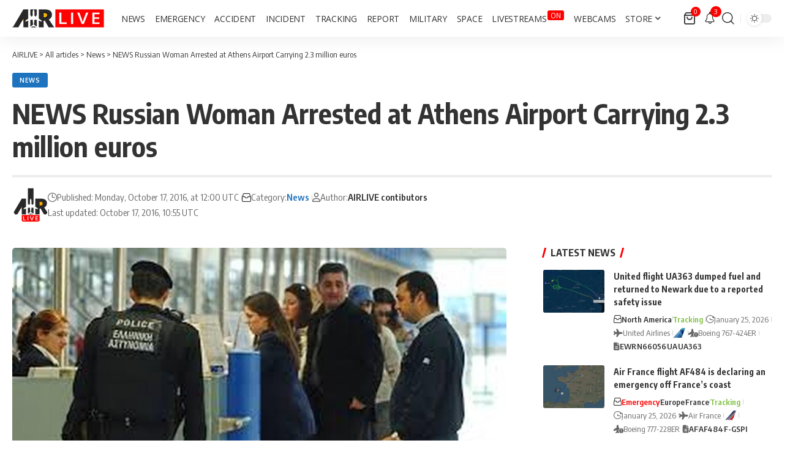

--- FILE ---
content_type: text/html; charset=UTF-8
request_url: https://airlive.net/news/2016/10/17/news-russian-woman-arrested-at-athens-airport-carrying-2-3-million-euros/
body_size: 41647
content:
<!DOCTYPE html><html lang="en-US"><head><script data-no-optimize="1">var litespeed_docref=sessionStorage.getItem("litespeed_docref");litespeed_docref&&(Object.defineProperty(document,"referrer",{get:function(){return litespeed_docref}}),sessionStorage.removeItem("litespeed_docref"));</script> <meta charset="UTF-8" /><meta http-equiv="X-UA-Compatible" content="IE=edge" /><meta name="viewport" content="width=device-width, initial-scale=1.0" /><link rel="profile" href="https://gmpg.org/xfn/11" /><meta name='robots' content='index, follow, max-image-preview:large, max-snippet:-1, max-video-preview:-1' /><title>NEWS Russian Woman Arrested at Athens Airport Carrying 2.3 million euros</title><link rel="preconnect" href="https://fonts.gstatic.com" crossorigin><link rel="preload" as="style" onload="this.onload=null;this.rel='stylesheet'" id="rb-preload-gfonts" href="https://fonts.googleapis.com/css?family=Open+Sans%3A300%2C400%2C500%2C600%2C700%2C800%2C300italic%2C400italic%2C500italic%2C600italic%2C700italic%2C800italic%7COxygen%3A400%2C700%7CEncode+Sans+Condensed%3A400%2C500%2C600%2C700%2C800&amp;display=swap" crossorigin><noscript><link rel="stylesheet" href="https://fonts.googleapis.com/css?family=Open+Sans%3A300%2C400%2C500%2C600%2C700%2C800%2C300italic%2C400italic%2C500italic%2C600italic%2C700italic%2C800italic%7COxygen%3A400%2C700%7CEncode+Sans+Condensed%3A400%2C500%2C600%2C700%2C800&amp;display=swap"></noscript><link rel="canonical" href="https://airlive.net/news/2016/10/17/news-russian-woman-arrested-at-athens-airport-carrying-2-3-million-euros/" /><meta property="og:locale" content="en_US" /><meta property="og:type" content="article" /><meta property="og:title" content="NEWS Russian Woman Arrested at Athens Airport Carrying 2.3 million euros" /><meta property="og:description" content="Greek authorities on Friday arrested a Russian woman arriving at Athens International Airport from Moscow carrying with her about 2.3 million euros that were undeclared. The incident occurred at 11.45 am on Friday at Greek customs upon the arrival of an Aeroflot flight from Moscow. When searched, customs officials found in her luggage and on [&hellip;]" /><meta property="og:url" content="https://airlive.net/news/2016/10/17/news-russian-woman-arrested-at-athens-airport-carrying-2-3-million-euros/" /><meta property="og:site_name" content="AIRLIVE" /><meta property="article:publisher" content="https://www.facebook.com/airlivenews/" /><meta property="article:published_time" content="2016-10-17T10:00:34+00:00" /><meta property="og:image" content="https://airlive.net/wp-content/uploads/2016/10/Russian_Woman_Arrested_at_Athens_Airport_Carrying_23_Mln_1.jpg" /><meta property="og:image:width" content="1000" /><meta property="og:image:height" content="500" /><meta property="og:image:type" content="image/jpeg" /><meta name="author" content="AIRLIVE contibutors" /><meta name="twitter:card" content="summary_large_image" /><meta name="twitter:creator" content="@airlivenet" /><meta name="twitter:site" content="@airlivenet" /><meta name="twitter:label1" content="Written by" /><meta name="twitter:data1" content="AIRLIVE contibutors" /><meta name="twitter:label2" content="Est. reading time" /><meta name="twitter:data2" content="1 minute" /> <script type="application/ld+json" class="yoast-schema-graph">{"@context":"https://schema.org","@graph":[{"@type":"Article","@id":"https://airlive.net/news/2016/10/17/news-russian-woman-arrested-at-athens-airport-carrying-2-3-million-euros/#article","isPartOf":{"@id":"https://airlive.net/news/2016/10/17/news-russian-woman-arrested-at-athens-airport-carrying-2-3-million-euros/"},"author":{"name":"AIRLIVE contibutors","@id":"https://airlive.net/#/schema/person/5cbdef4c23e0a9681509a72f99bd7ab2"},"headline":"NEWS Russian Woman Arrested at Athens Airport Carrying 2.3 million euros","datePublished":"2016-10-17T10:00:34+00:00","mainEntityOfPage":{"@id":"https://airlive.net/news/2016/10/17/news-russian-woman-arrested-at-athens-airport-carrying-2-3-million-euros/"},"wordCount":160,"commentCount":0,"publisher":{"@id":"https://airlive.net/#organization"},"image":{"@id":"https://airlive.net/news/2016/10/17/news-russian-woman-arrested-at-athens-airport-carrying-2-3-million-euros/#primaryimage"},"thumbnailUrl":"https://airlive.net/wp-content/uploads/2016/10/Russian_Woman_Arrested_at_Athens_Airport_Carrying_23_Mln_1.jpg","articleSection":["News"],"inLanguage":"en-US","potentialAction":[{"@type":"CommentAction","name":"Comment","target":["https://airlive.net/news/2016/10/17/news-russian-woman-arrested-at-athens-airport-carrying-2-3-million-euros/#respond"]}]},{"@type":"WebPage","@id":"https://airlive.net/news/2016/10/17/news-russian-woman-arrested-at-athens-airport-carrying-2-3-million-euros/","url":"https://airlive.net/news/2016/10/17/news-russian-woman-arrested-at-athens-airport-carrying-2-3-million-euros/","name":"NEWS Russian Woman Arrested at Athens Airport Carrying 2.3 million euros","isPartOf":{"@id":"https://airlive.net/#website"},"primaryImageOfPage":{"@id":"https://airlive.net/news/2016/10/17/news-russian-woman-arrested-at-athens-airport-carrying-2-3-million-euros/#primaryimage"},"image":{"@id":"https://airlive.net/news/2016/10/17/news-russian-woman-arrested-at-athens-airport-carrying-2-3-million-euros/#primaryimage"},"thumbnailUrl":"https://airlive.net/wp-content/uploads/2016/10/Russian_Woman_Arrested_at_Athens_Airport_Carrying_23_Mln_1.jpg","datePublished":"2016-10-17T10:00:34+00:00","breadcrumb":{"@id":"https://airlive.net/news/2016/10/17/news-russian-woman-arrested-at-athens-airport-carrying-2-3-million-euros/#breadcrumb"},"inLanguage":"en-US","potentialAction":[{"@type":"ReadAction","target":["https://airlive.net/news/2016/10/17/news-russian-woman-arrested-at-athens-airport-carrying-2-3-million-euros/"]}]},{"@type":"ImageObject","inLanguage":"en-US","@id":"https://airlive.net/news/2016/10/17/news-russian-woman-arrested-at-athens-airport-carrying-2-3-million-euros/#primaryimage","url":"https://airlive.net/wp-content/uploads/2016/10/Russian_Woman_Arrested_at_Athens_Airport_Carrying_23_Mln_1.jpg","contentUrl":"https://airlive.net/wp-content/uploads/2016/10/Russian_Woman_Arrested_at_Athens_Airport_Carrying_23_Mln_1.jpg","width":1000,"height":500},{"@type":"BreadcrumbList","@id":"https://airlive.net/news/2016/10/17/news-russian-woman-arrested-at-athens-airport-carrying-2-3-million-euros/#breadcrumb","itemListElement":[{"@type":"ListItem","position":1,"name":"Home","item":"https://airlive.net/"},{"@type":"ListItem","position":2,"name":"All articles","item":"https://airlive.net/all-articles/"},{"@type":"ListItem","position":3,"name":"NEWS Russian Woman Arrested at Athens Airport Carrying 2.3 million euros"}]},{"@type":"WebSite","@id":"https://airlive.net/#website","url":"https://airlive.net/","name":"AIRLIVE","description":"Aviation news network","publisher":{"@id":"https://airlive.net/#organization"},"alternateName":"AIRLIVE","potentialAction":[{"@type":"SearchAction","target":{"@type":"EntryPoint","urlTemplate":"https://airlive.net/?s={search_term_string}"},"query-input":{"@type":"PropertyValueSpecification","valueRequired":true,"valueName":"search_term_string"}}],"inLanguage":"en-US"},{"@type":"Organization","@id":"https://airlive.net/#organization","name":"AIRLIVE","url":"https://airlive.net/","logo":{"@type":"ImageObject","inLanguage":"en-US","@id":"https://airlive.net/#/schema/logo/image/","url":"https://airlive.net/wp-content/uploads/2022/12/Logo_240px.png","contentUrl":"https://airlive.net/wp-content/uploads/2022/12/Logo_240px.png","width":240,"height":240,"caption":"AIRLIVE"},"image":{"@id":"https://airlive.net/#/schema/logo/image/"},"sameAs":["https://www.facebook.com/airlivenews/","https://x.com/airlivenet","https://www.youtube.com/channel/UC_klVAhtjyHmxpCoXlEWnBw"]},{"@type":"Person","@id":"https://airlive.net/#/schema/person/5cbdef4c23e0a9681509a72f99bd7ab2","name":"AIRLIVE contibutors","image":{"@type":"ImageObject","inLanguage":"en-US","@id":"https://airlive.net/#/schema/person/image/","url":"https://airlive.net/wp-content/litespeed/avatar/2348f8ab0b6f9a66e55f9c6535930706.jpg?ver=1769031441","contentUrl":"https://airlive.net/wp-content/litespeed/avatar/2348f8ab0b6f9a66e55f9c6535930706.jpg?ver=1769031441","caption":"AIRLIVE contibutors"},"description":"Since its founding in 2014, AIRLIVE has grown into one of the most trusted aviation news networks in the world, thanks to the dedication and expertise of its diverse team of contributors from across the globe. AIRLIVE’s crew include aviation journalists, air traffic analysts, airport insiders and aviation enthusiasts.","sameAs":["http://www.airlive.net/contactus/"],"url":"https://airlive.net/author/airlivenet/"}]}</script> <link rel='dns-prefetch' href='//www.googletagmanager.com' /><link rel='dns-prefetch' href='//pagead2.googlesyndication.com' /><link rel='dns-prefetch' href='//fundingchoicesmessages.google.com' /><link rel="alternate" type="application/rss+xml" title="AIRLIVE &raquo; Feed" href="https://airlive.net/feed/" /><link rel="alternate" type="application/rss+xml" title="AIRLIVE &raquo; Comments Feed" href="https://airlive.net/comments/feed/" /><link rel="alternate" type="application/rss+xml" title="AIRLIVE &raquo; NEWS Russian Woman Arrested at Athens Airport Carrying 2.3 million euros Comments Feed" href="https://airlive.net/news/2016/10/17/news-russian-woman-arrested-at-athens-airport-carrying-2-3-million-euros/feed/" /><link rel="alternate" title="oEmbed (JSON)" type="application/json+oembed" href="https://airlive.net/wp-json/oembed/1.0/embed?url=https%3A%2F%2Fairlive.net%2Fnews%2F2016%2F10%2F17%2Fnews-russian-woman-arrested-at-athens-airport-carrying-2-3-million-euros%2F" /><link rel="alternate" title="oEmbed (XML)" type="text/xml+oembed" href="https://airlive.net/wp-json/oembed/1.0/embed?url=https%3A%2F%2Fairlive.net%2Fnews%2F2016%2F10%2F17%2Fnews-russian-woman-arrested-at-athens-airport-carrying-2-3-million-euros%2F&#038;format=xml" /><link rel="pingback" href="https://airlive.net/xmlrpc.php" /> <script type="application/ld+json">{
    "@context": "https://schema.org",
    "@type": "Organization",
    "legalName": "AIRLIVE",
    "url": "https://airlive.net/",
    "email": "contact@airlive.net",
    "logo": "https://airlive.net/wp-content/uploads/2024/03/Airlive-logo-horizontal-30.png",
    "sameAs": [
        "https://www.facebook.com/airlivenews/",
        "https://twitter.com/airlivenet",
        "https://www.youtube.com/@AIRLIVENET",
        "https://news.google.com/publications/CAAqJQgKIh9DQklTRVFnTWFnMEtDMkZwY214cGRtVXVibVYwS0FBUAE?ceid=US:en&oc=3&hl=en-US&gl=US",
        "https://www.instagram.com/airlive_net/",
        "https://www.tiktok.com/@airlivenet",
        "https://whatsapp.com/channel/0029VaPDfwYGzzKYlh8QZA0T",
        "https://www.threads.net/@airlive_net",
        "https://bsky.app/profile/airlive.net"
    ]
}</script> <script id="airli-ready" src="[data-uri]" defer></script> <style id='wp-img-auto-sizes-contain-inline-css'>img:is([sizes=auto i],[sizes^="auto," i]){contain-intrinsic-size:3000px 1500px}
/*# sourceURL=wp-img-auto-sizes-contain-inline-css */</style><link data-optimized="1" rel='stylesheet' id='wp-block-library-css' href='https://airlive.net/wp-content/litespeed/css/582e79e4d3093e797fe896e53162b246.css?ver=2b246' media='all' /><style id='classic-theme-styles-inline-css'>/*! This file is auto-generated */
.wp-block-button__link{color:#fff;background-color:#32373c;border-radius:9999px;box-shadow:none;text-decoration:none;padding:calc(.667em + 2px) calc(1.333em + 2px);font-size:1.125em}.wp-block-file__button{background:#32373c;color:#fff;text-decoration:none}
/*# sourceURL=/wp-includes/css/classic-themes.min.css */</style><link data-optimized="1" rel='stylesheet' id='foxiz-elements-css' href='https://airlive.net/wp-content/litespeed/css/1f3512c014a77bb281d61fcfa2c482ca.css?ver=482ca' media='all' /><style id='global-styles-inline-css'>:root{--wp--preset--aspect-ratio--square: 1;--wp--preset--aspect-ratio--4-3: 4/3;--wp--preset--aspect-ratio--3-4: 3/4;--wp--preset--aspect-ratio--3-2: 3/2;--wp--preset--aspect-ratio--2-3: 2/3;--wp--preset--aspect-ratio--16-9: 16/9;--wp--preset--aspect-ratio--9-16: 9/16;--wp--preset--color--black: #000000;--wp--preset--color--cyan-bluish-gray: #abb8c3;--wp--preset--color--white: #ffffff;--wp--preset--color--pale-pink: #f78da7;--wp--preset--color--vivid-red: #cf2e2e;--wp--preset--color--luminous-vivid-orange: #ff6900;--wp--preset--color--luminous-vivid-amber: #fcb900;--wp--preset--color--light-green-cyan: #7bdcb5;--wp--preset--color--vivid-green-cyan: #00d084;--wp--preset--color--pale-cyan-blue: #8ed1fc;--wp--preset--color--vivid-cyan-blue: #0693e3;--wp--preset--color--vivid-purple: #9b51e0;--wp--preset--gradient--vivid-cyan-blue-to-vivid-purple: linear-gradient(135deg,rgb(6,147,227) 0%,rgb(155,81,224) 100%);--wp--preset--gradient--light-green-cyan-to-vivid-green-cyan: linear-gradient(135deg,rgb(122,220,180) 0%,rgb(0,208,130) 100%);--wp--preset--gradient--luminous-vivid-amber-to-luminous-vivid-orange: linear-gradient(135deg,rgb(252,185,0) 0%,rgb(255,105,0) 100%);--wp--preset--gradient--luminous-vivid-orange-to-vivid-red: linear-gradient(135deg,rgb(255,105,0) 0%,rgb(207,46,46) 100%);--wp--preset--gradient--very-light-gray-to-cyan-bluish-gray: linear-gradient(135deg,rgb(238,238,238) 0%,rgb(169,184,195) 100%);--wp--preset--gradient--cool-to-warm-spectrum: linear-gradient(135deg,rgb(74,234,220) 0%,rgb(151,120,209) 20%,rgb(207,42,186) 40%,rgb(238,44,130) 60%,rgb(251,105,98) 80%,rgb(254,248,76) 100%);--wp--preset--gradient--blush-light-purple: linear-gradient(135deg,rgb(255,206,236) 0%,rgb(152,150,240) 100%);--wp--preset--gradient--blush-bordeaux: linear-gradient(135deg,rgb(254,205,165) 0%,rgb(254,45,45) 50%,rgb(107,0,62) 100%);--wp--preset--gradient--luminous-dusk: linear-gradient(135deg,rgb(255,203,112) 0%,rgb(199,81,192) 50%,rgb(65,88,208) 100%);--wp--preset--gradient--pale-ocean: linear-gradient(135deg,rgb(255,245,203) 0%,rgb(182,227,212) 50%,rgb(51,167,181) 100%);--wp--preset--gradient--electric-grass: linear-gradient(135deg,rgb(202,248,128) 0%,rgb(113,206,126) 100%);--wp--preset--gradient--midnight: linear-gradient(135deg,rgb(2,3,129) 0%,rgb(40,116,252) 100%);--wp--preset--font-size--small: 13px;--wp--preset--font-size--medium: 20px;--wp--preset--font-size--large: 36px;--wp--preset--font-size--x-large: 42px;--wp--preset--spacing--20: 0.44rem;--wp--preset--spacing--30: 0.67rem;--wp--preset--spacing--40: 1rem;--wp--preset--spacing--50: 1.5rem;--wp--preset--spacing--60: 2.25rem;--wp--preset--spacing--70: 3.38rem;--wp--preset--spacing--80: 5.06rem;--wp--preset--shadow--natural: 6px 6px 9px rgba(0, 0, 0, 0.2);--wp--preset--shadow--deep: 12px 12px 50px rgba(0, 0, 0, 0.4);--wp--preset--shadow--sharp: 6px 6px 0px rgba(0, 0, 0, 0.2);--wp--preset--shadow--outlined: 6px 6px 0px -3px rgb(255, 255, 255), 6px 6px rgb(0, 0, 0);--wp--preset--shadow--crisp: 6px 6px 0px rgb(0, 0, 0);}:where(.is-layout-flex){gap: 0.5em;}:where(.is-layout-grid){gap: 0.5em;}body .is-layout-flex{display: flex;}.is-layout-flex{flex-wrap: wrap;align-items: center;}.is-layout-flex > :is(*, div){margin: 0;}body .is-layout-grid{display: grid;}.is-layout-grid > :is(*, div){margin: 0;}:where(.wp-block-columns.is-layout-flex){gap: 2em;}:where(.wp-block-columns.is-layout-grid){gap: 2em;}:where(.wp-block-post-template.is-layout-flex){gap: 1.25em;}:where(.wp-block-post-template.is-layout-grid){gap: 1.25em;}.has-black-color{color: var(--wp--preset--color--black) !important;}.has-cyan-bluish-gray-color{color: var(--wp--preset--color--cyan-bluish-gray) !important;}.has-white-color{color: var(--wp--preset--color--white) !important;}.has-pale-pink-color{color: var(--wp--preset--color--pale-pink) !important;}.has-vivid-red-color{color: var(--wp--preset--color--vivid-red) !important;}.has-luminous-vivid-orange-color{color: var(--wp--preset--color--luminous-vivid-orange) !important;}.has-luminous-vivid-amber-color{color: var(--wp--preset--color--luminous-vivid-amber) !important;}.has-light-green-cyan-color{color: var(--wp--preset--color--light-green-cyan) !important;}.has-vivid-green-cyan-color{color: var(--wp--preset--color--vivid-green-cyan) !important;}.has-pale-cyan-blue-color{color: var(--wp--preset--color--pale-cyan-blue) !important;}.has-vivid-cyan-blue-color{color: var(--wp--preset--color--vivid-cyan-blue) !important;}.has-vivid-purple-color{color: var(--wp--preset--color--vivid-purple) !important;}.has-black-background-color{background-color: var(--wp--preset--color--black) !important;}.has-cyan-bluish-gray-background-color{background-color: var(--wp--preset--color--cyan-bluish-gray) !important;}.has-white-background-color{background-color: var(--wp--preset--color--white) !important;}.has-pale-pink-background-color{background-color: var(--wp--preset--color--pale-pink) !important;}.has-vivid-red-background-color{background-color: var(--wp--preset--color--vivid-red) !important;}.has-luminous-vivid-orange-background-color{background-color: var(--wp--preset--color--luminous-vivid-orange) !important;}.has-luminous-vivid-amber-background-color{background-color: var(--wp--preset--color--luminous-vivid-amber) !important;}.has-light-green-cyan-background-color{background-color: var(--wp--preset--color--light-green-cyan) !important;}.has-vivid-green-cyan-background-color{background-color: var(--wp--preset--color--vivid-green-cyan) !important;}.has-pale-cyan-blue-background-color{background-color: var(--wp--preset--color--pale-cyan-blue) !important;}.has-vivid-cyan-blue-background-color{background-color: var(--wp--preset--color--vivid-cyan-blue) !important;}.has-vivid-purple-background-color{background-color: var(--wp--preset--color--vivid-purple) !important;}.has-black-border-color{border-color: var(--wp--preset--color--black) !important;}.has-cyan-bluish-gray-border-color{border-color: var(--wp--preset--color--cyan-bluish-gray) !important;}.has-white-border-color{border-color: var(--wp--preset--color--white) !important;}.has-pale-pink-border-color{border-color: var(--wp--preset--color--pale-pink) !important;}.has-vivid-red-border-color{border-color: var(--wp--preset--color--vivid-red) !important;}.has-luminous-vivid-orange-border-color{border-color: var(--wp--preset--color--luminous-vivid-orange) !important;}.has-luminous-vivid-amber-border-color{border-color: var(--wp--preset--color--luminous-vivid-amber) !important;}.has-light-green-cyan-border-color{border-color: var(--wp--preset--color--light-green-cyan) !important;}.has-vivid-green-cyan-border-color{border-color: var(--wp--preset--color--vivid-green-cyan) !important;}.has-pale-cyan-blue-border-color{border-color: var(--wp--preset--color--pale-cyan-blue) !important;}.has-vivid-cyan-blue-border-color{border-color: var(--wp--preset--color--vivid-cyan-blue) !important;}.has-vivid-purple-border-color{border-color: var(--wp--preset--color--vivid-purple) !important;}.has-vivid-cyan-blue-to-vivid-purple-gradient-background{background: var(--wp--preset--gradient--vivid-cyan-blue-to-vivid-purple) !important;}.has-light-green-cyan-to-vivid-green-cyan-gradient-background{background: var(--wp--preset--gradient--light-green-cyan-to-vivid-green-cyan) !important;}.has-luminous-vivid-amber-to-luminous-vivid-orange-gradient-background{background: var(--wp--preset--gradient--luminous-vivid-amber-to-luminous-vivid-orange) !important;}.has-luminous-vivid-orange-to-vivid-red-gradient-background{background: var(--wp--preset--gradient--luminous-vivid-orange-to-vivid-red) !important;}.has-very-light-gray-to-cyan-bluish-gray-gradient-background{background: var(--wp--preset--gradient--very-light-gray-to-cyan-bluish-gray) !important;}.has-cool-to-warm-spectrum-gradient-background{background: var(--wp--preset--gradient--cool-to-warm-spectrum) !important;}.has-blush-light-purple-gradient-background{background: var(--wp--preset--gradient--blush-light-purple) !important;}.has-blush-bordeaux-gradient-background{background: var(--wp--preset--gradient--blush-bordeaux) !important;}.has-luminous-dusk-gradient-background{background: var(--wp--preset--gradient--luminous-dusk) !important;}.has-pale-ocean-gradient-background{background: var(--wp--preset--gradient--pale-ocean) !important;}.has-electric-grass-gradient-background{background: var(--wp--preset--gradient--electric-grass) !important;}.has-midnight-gradient-background{background: var(--wp--preset--gradient--midnight) !important;}.has-small-font-size{font-size: var(--wp--preset--font-size--small) !important;}.has-medium-font-size{font-size: var(--wp--preset--font-size--medium) !important;}.has-large-font-size{font-size: var(--wp--preset--font-size--large) !important;}.has-x-large-font-size{font-size: var(--wp--preset--font-size--x-large) !important;}
:where(.wp-block-post-template.is-layout-flex){gap: 1.25em;}:where(.wp-block-post-template.is-layout-grid){gap: 1.25em;}
:where(.wp-block-term-template.is-layout-flex){gap: 1.25em;}:where(.wp-block-term-template.is-layout-grid){gap: 1.25em;}
:where(.wp-block-columns.is-layout-flex){gap: 2em;}:where(.wp-block-columns.is-layout-grid){gap: 2em;}
:root :where(.wp-block-pullquote){font-size: 1.5em;line-height: 1.6;}
/*# sourceURL=global-styles-inline-css */</style><link data-optimized="1" rel='stylesheet' id='contact-form-7-css' href='https://airlive.net/wp-content/litespeed/css/d44431625c087bbcf9bbf41ec282506e.css?ver=2506e' media='all' /><link data-optimized="1" rel='stylesheet' id='swpm.common-css' href='https://airlive.net/wp-content/litespeed/css/13db78688b850ecd104508635d591e6f.css?ver=91e6f' media='all' /><link data-optimized="1" rel='stylesheet' id='woocommerce-layout-css' href='https://airlive.net/wp-content/litespeed/css/bf06fec7c7b2f8bcef828ab5311691bb.css?ver=691bb' media='all' /><link data-optimized="1" rel='stylesheet' id='woocommerce-smallscreen-css' href='https://airlive.net/wp-content/litespeed/css/1a4b1cb98661b58d180b552d5f2310db.css?ver=310db' media='only screen and (max-width: 768px)' /><style id='woocommerce-inline-inline-css'>.woocommerce form .form-row .required { visibility: visible; }
/*# sourceURL=woocommerce-inline-inline-css */</style><link data-optimized="1" rel='stylesheet' id='font-awesome-css' href='https://airlive.net/wp-content/litespeed/css/dec27b2129bf1d94c843ba964ff367a5.css?ver=367a5' media='all' /><link data-optimized="1" rel='stylesheet' id='foxiz-main-css' href='https://airlive.net/wp-content/litespeed/css/fd414a0422762c2efbfb5a31d17737fc.css?ver=737fc' media='all' /><style id='foxiz-main-inline-css'>:root {--body-family:Open Sans;--body-fweight:400;--body-fcolor:#333333;--body-fsize:18px;--menu-family:Open Sans;--menu-fweight:400;--menu-transform:uppercase;--menu-fsize:14px;}:root {--g-color :#ff0000;--g-color-90 :#ff0000e6;--live-color :#ff0000;--indicator-bg-from :#ff0000;--indicator-bg-to :#ffffff;--alert-bg :#0081f9;--alert-color :#ffffff;--smeta-color :#666666;}[data-theme="dark"], .light-scheme {--wcac-color :#ffffff;}[data-theme="dark"].is-hd-4 {--nav-bg: #191c20;--nav-bg-from: #191c20;--nav-bg-to: #191c20;--nav-bg-glass: #191c2011;--nav-bg-glass-from: #191c2011;--nav-bg-glass-to: #191c2011;}[data-theme="dark"].is-hd-5, [data-theme="dark"].is-hd-5:not(.sticky-on) {--nav-bg: #191c20;--nav-bg-from: #191c20;--nav-bg-to: #191c20;--nav-bg-glass: #191c2011;--nav-bg-glass-from: #191c2011;--nav-bg-glass-to: #191c2011;}.p-category {--cat-highlight : #5ec2ed;--cat-highlight-90 : #5ec2ede6;}:root {--topad-spacing :15px;--hyperlink-line-color :var(--g-color);--hyperlink-weight :400;--s-content-width : 760px;--max-width-wo-sb : 840px;--s10-feat-ratio :45%;--s11-feat-ratio :45%;--feat-ratio : 70;--login-popup-w : 350px;--menu-item-spacing : 8px;}.search-header:before { background-repeat : no-repeat;background-size : cover;background-attachment : scroll;background-position : center center;}[data-theme="dark"] .search-header:before { background-repeat : no-repeat;background-size : cover;background-attachment : scroll;background-position : center center;}.footer-has-bg { background-color : #e5e5e5;}#amp-mobile-version-switcher { display: none; }.menu-item-98415 span.menu-sub-title { color: #FFFFFF !important;}.menu-item-98415 span.menu-sub-title { background-color: #FF0000;}.p-category.category-id-4424, .term-i-4424 {--cat-highlight : #ff0000;--cat-highlight-90 : #ff0000e6;}.category-4424 .blog-content {--heading-sub-color : #ff0000;}.is-cbox-4424 {--cbox-bg : #ff0000e6;}.p-category.category-id-4130, .term-i-4130 {--cat-highlight : #1e73be;--cat-highlight-90 : #1e73bee6;}.category-4130 .blog-content {--heading-sub-color : #1e73be;}.is-cbox-4130 {--cbox-bg : #1e73bee6;}.p-category.category-id-26, .term-i-26 {--cat-highlight : #ff0000;--cat-highlight-90 : #ff0000e6;}.category-26 .blog-content {--heading-sub-color : #ff0000;}.is-cbox-26 {--cbox-bg : #ff0000e6;}.p-category.category-id-3900, .term-i-3900 {--cat-highlight : #ff6f3a;--cat-highlight-90 : #ff6f3ae6;}.category-3900 .blog-content {--heading-sub-color : #ff6f3a;}.is-cbox-3900 {--cbox-bg : #ff6f3ae6;}.p-category.category-id-199, .term-i-199 {--cat-highlight : #5b7a23;--cat-highlight-90 : #5b7a23e6;}.category-199 .blog-content {--heading-sub-color : #5b7a23;}.is-cbox-199 {--cbox-bg : #5b7a23e6;}.p-category.category-id-25, .term-i-25 {--cat-highlight : #1e73be;--cat-highlight-90 : #1e73bee6;}.category-25 .blog-content {--heading-sub-color : #1e73be;}.is-cbox-25 {--cbox-bg : #1e73bee6;}.p-category.category-id-1868, .term-i-1868 {--cat-highlight : #d3a230;--cat-highlight-90 : #d3a230e6;}.category-1868 .blog-content {--heading-sub-color : #d3a230;}.is-cbox-1868 {--cbox-bg : #d3a230e6;}.p-category.category-id-196, .term-i-196 {--cat-highlight : #192ac4;--cat-highlight-90 : #192ac4e6;}.category-196 .blog-content {--heading-sub-color : #192ac4;}.is-cbox-196 {--cbox-bg : #192ac4e6;}.p-category.category-id-3484, .term-i-3484 {--cat-highlight : #7dbf3f;--cat-highlight-90 : #7dbf3fe6;}.category-3484 .blog-content {--heading-sub-color : #7dbf3f;}.is-cbox-3484 {--cbox-bg : #7dbf3fe6;}.entry-title.is-p-protected a:before { content: "EXCLUSIVE";display: inline-block; }.live-tag:after { content: "LIVE  " }
/*# sourceURL=foxiz-main-inline-css */</style><link data-optimized="1" rel='stylesheet' id='foxiz-print-css' href='https://airlive.net/wp-content/litespeed/css/71a3d638b9d6aa6299feec8fd0335925.css?ver=35925' media='all' /><link data-optimized="1" rel='stylesheet' id='foxiz-woocommerce-css' href='https://airlive.net/wp-content/litespeed/css/37c2b259b8cacc4b1b93eda5ff2e9e2f.css?ver=e9e2f' media='all' /><link data-optimized="1" rel='stylesheet' id='foxiz-style-css' href='https://airlive.net/wp-content/litespeed/css/60db7db8a78ff294df1922b199c8f420.css?ver=8f420' media='all' /><link data-optimized="1" rel='stylesheet' id='foxiz-swpm-css' href='https://airlive.net/wp-content/litespeed/css/72c3599bfea53e30f5a476af17586d1d.css?ver=86d1d' media='all' /> <script src="https://airlive.net/wp-includes/js/jquery/jquery.min.js" id="jquery-core-js"></script> <script data-optimized="1" src="https://airlive.net/wp-content/litespeed/js/6f064ed31436a803ec01fbefcd9efff8.js?ver=efff8" id="jquery-migrate-js" defer data-deferred="1"></script> <script data-optimized="1" src="https://airlive.net/wp-content/litespeed/js/b4e620de0be09e6e0a37bdca7ca19967.js?ver=19967" id="wc-jquery-blockui-js" defer data-wp-strategy="defer"></script> <script id="wc-add-to-cart-js-extra" src="[data-uri]" defer></script> <script data-optimized="1" src="https://airlive.net/wp-content/litespeed/js/ce966921222b7b4bac5282cd1cebc707.js?ver=bc707" id="wc-add-to-cart-js" defer data-wp-strategy="defer"></script> <script data-optimized="1" src="https://airlive.net/wp-content/litespeed/js/fa9406beb413f54eebf6ffd33a4053d1.js?ver=053d1" id="wc-js-cookie-js" defer data-wp-strategy="defer"></script> <script id="woocommerce-js-extra" src="[data-uri]" defer></script> <script data-optimized="1" src="https://airlive.net/wp-content/litespeed/js/b115868f0036a813df0f48f1d2d51ca2.js?ver=51ca2" id="woocommerce-js" defer data-wp-strategy="defer"></script> 
 <script src="https://www.googletagmanager.com/gtag/js?id=G-PNSV7L07LQ" id="google_gtagjs-js" defer data-deferred="1"></script> <script id="google_gtagjs-js-after" src="[data-uri]" defer></script> <link rel="preload" href="https://airlive.net/wp-content/themes/foxiz/assets/fonts/icons.woff2?ver=2.5.0" as="font" type="font/woff2" crossorigin="anonymous"><link rel="preload" href="https://airlive.net/wp-content/themes/foxiz/assets/fonts/fa-brands-400.woff2" as="font" type="font/woff2" crossorigin="anonymous"><link rel="preload" href="https://airlive.net/wp-content/themes/foxiz/assets/fonts/fa-regular-400.woff2" as="font" type="font/woff2" crossorigin="anonymous"><link rel="https://api.w.org/" href="https://airlive.net/wp-json/" /><link rel="alternate" title="JSON" type="application/json" href="https://airlive.net/wp-json/wp/v2/posts/25084" /><link rel="EditURI" type="application/rsd+xml" title="RSD" href="https://airlive.net/xmlrpc.php?rsd" /><meta name="generator" content="WordPress 6.9" /><meta name="generator" content="WooCommerce 10.4.3" /><link rel='shortlink' href='https://airlive.net/?p=25084' /><meta name="generator" content="Site Kit by Google 1.170.0" />	<noscript><style>.woocommerce-product-gallery{ opacity: 1 !important; }</style></noscript><meta name="google-adsense-platform-account" content="ca-host-pub-2644536267352236"><meta name="google-adsense-platform-domain" content="sitekit.withgoogle.com"><meta name="generator" content="Elementor 3.34.2; features: additional_custom_breakpoints; settings: css_print_method-external, google_font-enabled, font_display-swap"> <script type="application/ld+json">{
    "@context": "https://schema.org",
    "@type": "WebSite",
    "@id": "https://airlive.net/#website",
    "url": "https://airlive.net/",
    "name": "AIRLIVE",
    "potentialAction": {
        "@type": "SearchAction",
        "target": "https://airlive.net/?s={search_term_string}",
        "query-input": "required name=search_term_string"
    }
}</script> <style>.e-con.e-parent:nth-of-type(n+4):not(.e-lazyloaded):not(.e-no-lazyload),
				.e-con.e-parent:nth-of-type(n+4):not(.e-lazyloaded):not(.e-no-lazyload) * {
					background-image: none !important;
				}
				@media screen and (max-height: 1024px) {
					.e-con.e-parent:nth-of-type(n+3):not(.e-lazyloaded):not(.e-no-lazyload),
					.e-con.e-parent:nth-of-type(n+3):not(.e-lazyloaded):not(.e-no-lazyload) * {
						background-image: none !important;
					}
				}
				@media screen and (max-height: 640px) {
					.e-con.e-parent:nth-of-type(n+2):not(.e-lazyloaded):not(.e-no-lazyload),
					.e-con.e-parent:nth-of-type(n+2):not(.e-lazyloaded):not(.e-no-lazyload) * {
						background-image: none !important;
					}
				}</style> <script src="https://jsc.mgid.com/site/275143.js"></script> <script src="https://fundingchoicesmessages.google.com/i/pub-7063440067827073?ers=1" defer data-deferred="1"></script><script src="[data-uri]" defer></script>  <script async src="https://pagead2.googlesyndication.com/pagead/js/adsbygoogle.js?client=ca-pub-7063440067827073&amp;host=ca-host-pub-2644536267352236" crossorigin="anonymous"></script>  <script src="https://fundingchoicesmessages.google.com/i/pub-7063440067827073?ers=1" nonce="xWMBlFLdk03d4_JREsWeWA" defer data-deferred="1"></script><script nonce="xWMBlFLdk03d4_JREsWeWA" src="[data-uri]" defer></script>  <script src="[data-uri]" defer></script>  <script type="application/ld+json">{
    "@context": "https://schema.org",
    "@type": "NewsArticle",
    "headline": "NEWS Russian Woman Arrested at Athens Airport Carrying 2.3 million euros",
    "description": "Greek authorities on Friday arrested a Russian woman arriving at Athens International Airport from Moscow carrying with her about 2.3 million euros that were undeclared. The incident occurred at 11.45 am on Friday at Greek customs upon the arrival of an Aeroflot flight from Moscow. When searched, customs officials found in her",
    "mainEntityOfPage": {
        "@type": "WebPage",
        "@id": "https://airlive.net/news/2016/10/17/news-russian-woman-arrested-at-athens-airport-carrying-2-3-million-euros/"
    },
    "author": {
        "@type": "Person",
        "name": "AIRLIVE contibutors",
        "url": "http://www.airlive.net/contactus/"
    },
    "publisher": {
        "@type": "Organization",
        "name": "AIRLIVE",
        "url": "https://airlive.net/",
        "logo": {
            "@type": "ImageObject",
            "url": "https://airlive.net/wp-content/uploads/2024/03/Airlive-logo-horizontal-30.png"
        }
    },
    "dateModified": "2016-10-17T10:55:48+00:00",
    "datePublished": "2016-10-17T12:00:34+00:00",
    "image": {
        "@type": "ImageObject",
        "url": "https://airlive.net/wp-content/uploads/2016/10/Russian_Woman_Arrested_at_Athens_Airport_Carrying_23_Mln_1.jpg",
        "width": "1000",
        "height": "500"
    },
    "commentCount": 0,
    "articleSection": [
        "News"
    ]
}</script> <script  async src="https://pagead2.googlesyndication.com/pagead/js/adsbygoogle.js?client=ca-pub-7063440067827073" crossorigin="anonymous"></script><script type="application/ld+json">{"@context":"http://schema.org","@type":"BreadcrumbList","itemListElement":[{"@type":"ListItem","position":4,"item":{"@id":"https://airlive.net/news/2016/10/17/news-russian-woman-arrested-at-athens-airport-carrying-2-3-million-euros/","name":"NEWS Russian Woman Arrested at Athens Airport Carrying 2.3 million euros"}},{"@type":"ListItem","position":3,"item":{"@id":"https://airlive.net/category/news/","name":"News"}},{"@type":"ListItem","position":2,"item":{"@id":"https://airlive.net/all-articles/","name":"All articles"}},{"@type":"ListItem","position":1,"item":{"@id":"https://airlive.net","name":"AIRLIVE"}}]}</script> <link rel="icon" href="https://airlive.net/wp-content/uploads/2022/11/cropped-Logo-carre-32px-32x32.png" sizes="32x32" /><link rel="icon" href="https://airlive.net/wp-content/uploads/2022/11/cropped-Logo-carre-32px-192x192.png" sizes="192x192" /><meta name="msapplication-TileImage" content="https://airlive.net/wp-content/uploads/2022/11/cropped-Logo-carre-32px-270x270.png" /></head><body class="wp-singular post-template-default single single-post postid-25084 single-format-standard wp-custom-logo wp-embed-responsive wp-theme-foxiz theme-foxiz woocommerce-no-js personalized-all elementor-default elementor-kit-102950 aa-prefix-airli- menu-ani-1 hover-ani-1 btn-ani-1 btn-transform-1 is-rm-1 lmeta-all loader-1 dark-sw-1 mtax-1 toc-smooth is-hd-1 is-standard-1  is-mstick" data-theme="default"><div class="site-outer"><div id="site-header" class="header-wrap rb-section header-set-1 header-1 header-wrapper style-shadow"><div class="reading-indicator"><span id="reading-progress"></span></div><div id="navbar-outer" class="navbar-outer"><div id="sticky-holder" class="sticky-holder"><div class="navbar-wrap"><div class="rb-container edge-padding"><div class="navbar-inner"><div class="navbar-left"><div class="logo-wrap is-image-logo site-branding">
<a href="https://airlive.net/" class="logo" title="AIRLIVE">
<img data-lazyloaded="1" src="[data-uri]" fetchpriority="high" class="logo-default" data-mode="default" height="30" width="150" data-src="https://airlive.net/wp-content/uploads/2024/03/Airlive-logo-horizontal-30.png" alt="AIRLIVE" decoding="async" loading="eager" fetchpriority="high"><noscript><img fetchpriority="high" class="logo-default" data-mode="default" height="30" width="150" src="https://airlive.net/wp-content/uploads/2024/03/Airlive-logo-horizontal-30.png" alt="AIRLIVE" decoding="async" loading="eager" fetchpriority="high"></noscript><img data-lazyloaded="1" src="[data-uri]" fetchpriority="high" class="logo-dark" data-mode="dark" height="30" width="150" data-src="https://airlive.net/wp-content/uploads/2024/03/Logo-AIRLIVE-blanc-30px.png" alt="AIRLIVE" decoding="async" loading="eager" fetchpriority="high"><noscript><img fetchpriority="high" class="logo-dark" data-mode="dark" height="30" width="150" src="https://airlive.net/wp-content/uploads/2024/03/Logo-AIRLIVE-blanc-30px.png" alt="AIRLIVE" decoding="async" loading="eager" fetchpriority="high"></noscript>			</a></div><nav id="site-navigation" class="main-menu-wrap" aria-label="main menu"><ul id="menu-mainmenu" class="main-menu rb-menu large-menu" itemscope itemtype="https://www.schema.org/SiteNavigationElement"><li id="menu-item-14416" class="menu-item menu-item-type-taxonomy menu-item-object-category current-post-ancestor current-menu-parent current-post-parent menu-item-14416"><a href="https://airlive.net/category/news/"><span>News</span></a></li><li id="menu-item-14391" class="menu-item menu-item-type-taxonomy menu-item-object-category menu-item-14391"><a href="https://airlive.net/category/emergency/"><span>Emergency</span></a></li><li id="menu-item-116318" class="menu-item menu-item-type-taxonomy menu-item-object-category menu-item-116318"><a href="https://airlive.net/category/accident/"><span>Accident</span></a></li><li id="menu-item-114803" class="menu-item menu-item-type-taxonomy menu-item-object-category menu-item-114803"><a href="https://airlive.net/category/incident/"><span>Incident</span></a></li><li id="menu-item-112599" class="menu-item menu-item-type-taxonomy menu-item-object-category menu-item-112599"><a href="https://airlive.net/category/tracking/"><span>Tracking</span></a></li><li id="menu-item-89629" class="menu-item menu-item-type-taxonomy menu-item-object-category menu-item-89629"><a href="https://airlive.net/category/reports/"><span>Report</span></a></li><li id="menu-item-15520" class="menu-item menu-item-type-taxonomy menu-item-object-category menu-item-15520"><a href="https://airlive.net/category/military/"><span>Military</span></a></li><li id="menu-item-89615" class="menu-item menu-item-type-taxonomy menu-item-object-category menu-item-89615"><a href="https://airlive.net/category/space/"><span>Space</span></a></li><li id="menu-item-98415" class="menu-item menu-item-type-custom menu-item-object-custom menu-item-98415"><a href="https://cam.airlive.net/livestreams"><span>Livestreams<span class="menu-sub-title meta-text">ON</span></span></a></li><li id="menu-item-92395" class="menu-item menu-item-type-custom menu-item-object-custom menu-item-92395"><a href="https://cam.airlive.net/"><span>Webcams</span></a></li><li id="menu-item-89621" class="menu-item menu-item-type-post_type menu-item-object-page menu-item-has-children menu-item-89621"><a href="https://airlive.net/store/"><span>Store</span></a><ul class="sub-menu"><li id="menu-item-105565" class="menu-item menu-item-type-post_type menu-item-object-page menu-item-105565"><a href="https://airlive.net/my-account/"><span>My Account</span></a></li><li id="menu-item-105564" class="menu-item menu-item-type-post_type menu-item-object-page menu-item-105564"><a href="https://airlive.net/order-tracking/"><span>Order tracking</span></a></li><li id="menu-item-105555" class="menu-item menu-item-type-taxonomy menu-item-object-product_cat menu-item-105555"><a href="https://airlive.net/product-category/fashion/"><span>AvGeek clothing</span></a></li><li id="menu-item-105556" class="menu-item menu-item-type-taxonomy menu-item-object-product_cat menu-item-105556"><a href="https://airlive.net/product-category/models/"><span>Models</span></a></li><li id="menu-item-105557" class="menu-item menu-item-type-taxonomy menu-item-object-product_cat menu-item-105557"><a href="https://airlive.net/product-category/keychains/"><span>Keychains</span></a></li><li id="menu-item-105558" class="menu-item menu-item-type-taxonomy menu-item-object-product_cat menu-item-105558"><a href="https://airlive.net/product-category/t-shirts/"><span>T-shirts</span></a></li><li id="menu-item-105559" class="menu-item menu-item-type-taxonomy menu-item-object-product_cat menu-item-105559"><a href="https://airlive.net/product-category/toys/"><span>Toys</span></a></li><li id="menu-item-105560" class="menu-item menu-item-type-taxonomy menu-item-object-product_cat menu-item-105560"><a href="https://airlive.net/product-category/boeing/"><span>Boeing</span></a></li><li id="menu-item-105561" class="menu-item menu-item-type-taxonomy menu-item-object-product_cat menu-item-105561"><a href="https://airlive.net/product-category/airbus/"><span>Airbus</span></a></li><li id="menu-item-105562" class="menu-item menu-item-type-taxonomy menu-item-object-product_cat menu-item-105562"><a href="https://airlive.net/product-category/hat/"><span>Hat</span></a></li><li id="menu-item-105563" class="menu-item menu-item-type-taxonomy menu-item-object-product_cat menu-item-105563"><a href="https://airlive.net/product-category/space/"><span>Space</span></a></li></ul></li></ul></nav></div><div class="navbar-right"><aside class="header-mini-cart wnav-holder header-dropdown-outer">
<a class="cart-link dropdown-trigger" href="https://airlive.net/cart/" data-title="View Cart" aria-label="View Cart">
<span class="cart-icon"><i class="wnav-icon rbi rbi-cart" aria-hidden="true"></i>		                <span class="cart-counter">0</span>
</span>
</a><div class="header-dropdown mini-cart-dropdown"><div class="mini-cart-wrap woocommerce"><div class="widget_shopping_cart_content"><p class="woocommerce-mini-cart__empty-message">No products in the cart.</p></div></div></div></aside><div class="wnav-holder header-dropdown-outer"><div class="dropdown-trigger notification-icon notification-trigger">
<span class="notification-icon-inner" data-title="Notification">
<span class="notification-icon-holder">
<i class="rbi rbi-notification wnav-icon" aria-hidden="true"></i>
<span class="notification-info"></span>
</span>
</span></div><div class="header-dropdown notification-dropdown"><div class="notification-popup"><div class="notification-header">
<span class="h4">Notification</span>
<a class="notification-url meta-text" href="#">Show More								<i class="rbi rbi-cright" aria-hidden="true"></i></a></div><div class="notification-content"><div class="scroll-holder"><div class="rb-notification ecat-l-dot is-feat-right" data-interval="12"></div></div></div></div></div></div><div class="wnav-holder w-header-search header-dropdown-outer">
<a href="#" role="button" data-title="Search" class="icon-holder header-element search-btn search-trigger" aria-label="Search">
<i class="rbi rbi-search wnav-icon" aria-hidden="true"></i>							</a><div class="header-dropdown"><div class="header-search-form is-icon-layout"><form method="get" action="https://airlive.net/" class="rb-search-form"  data-search="post" data-limit="0" data-follow="0" data-tax="category" data-dsource="0"  data-ptype=""><div class="search-form-inner"><span class="search-icon"><i class="rbi rbi-search" aria-hidden="true"></i></span><span class="search-text"><input type="text" class="field" placeholder="Search Headlines, News..." value="" name="s"/></span><span class="rb-search-submit"><input type="submit" value="Search"/><i class="rbi rbi-cright" aria-hidden="true"></i></span></div></form></div></div></div><div class="dark-mode-toggle-wrap"><div class="dark-mode-toggle">
<span class="dark-mode-slide">
<i class="dark-mode-slide-btn mode-icon-dark" data-title="Switch to Light"><svg class="svg-icon svg-mode-dark" aria-hidden="true" role="img" focusable="false" xmlns="http://www.w3.org/2000/svg" viewBox="0 0 1024 1024"><path fill="currentColor" d="M968.172 426.83c-2.349-12.673-13.274-21.954-26.16-22.226-12.876-0.22-24.192 8.54-27.070 21.102-27.658 120.526-133.48 204.706-257.334 204.706-145.582 0-264.022-118.44-264.022-264.020 0-123.86 84.18-229.676 204.71-257.33 12.558-2.88 21.374-14.182 21.102-27.066s-9.548-23.81-22.22-26.162c-27.996-5.196-56.654-7.834-85.176-7.834-123.938 0-240.458 48.266-328.098 135.904-87.638 87.638-135.902 204.158-135.902 328.096s48.264 240.458 135.902 328.096c87.64 87.638 204.16 135.904 328.098 135.904s240.458-48.266 328.098-135.904c87.638-87.638 135.902-204.158 135.902-328.096 0-28.498-2.638-57.152-7.828-85.17z"></path></svg></i>
<i class="dark-mode-slide-btn mode-icon-default" data-title="Switch to Dark"><svg class="svg-icon svg-mode-light" aria-hidden="true" role="img" focusable="false" xmlns="http://www.w3.org/2000/svg" viewBox="0 0 232.447 232.447"><path fill="currentColor" d="M116.211,194.8c-4.143,0-7.5,3.357-7.5,7.5v22.643c0,4.143,3.357,7.5,7.5,7.5s7.5-3.357,7.5-7.5V202.3 C123.711,198.157,120.354,194.8,116.211,194.8z" /><path fill="currentColor" d="M116.211,37.645c4.143,0,7.5-3.357,7.5-7.5V7.505c0-4.143-3.357-7.5-7.5-7.5s-7.5,3.357-7.5,7.5v22.641 C108.711,34.288,112.068,37.645,116.211,37.645z" /><path fill="currentColor" d="M50.054,171.78l-16.016,16.008c-2.93,2.929-2.931,7.677-0.003,10.606c1.465,1.466,3.385,2.198,5.305,2.198 c1.919,0,3.838-0.731,5.302-2.195l16.016-16.008c2.93-2.929,2.931-7.677,0.003-10.606C57.731,168.852,52.982,168.851,50.054,171.78 z" /><path fill="currentColor" d="M177.083,62.852c1.919,0,3.838-0.731,5.302-2.195L198.4,44.649c2.93-2.929,2.931-7.677,0.003-10.606 c-2.93-2.932-7.679-2.931-10.607-0.003l-16.016,16.008c-2.93,2.929-2.931,7.677-0.003,10.607 C173.243,62.12,175.163,62.852,177.083,62.852z" /><path fill="currentColor" d="M37.645,116.224c0-4.143-3.357-7.5-7.5-7.5H7.5c-4.143,0-7.5,3.357-7.5,7.5s3.357,7.5,7.5,7.5h22.645 C34.287,123.724,37.645,120.366,37.645,116.224z" /><path fill="currentColor" d="M224.947,108.724h-22.652c-4.143,0-7.5,3.357-7.5,7.5s3.357,7.5,7.5,7.5h22.652c4.143,0,7.5-3.357,7.5-7.5 S229.09,108.724,224.947,108.724z" /><path fill="currentColor" d="M50.052,60.655c1.465,1.465,3.384,2.197,5.304,2.197c1.919,0,3.839-0.732,5.303-2.196c2.93-2.929,2.93-7.678,0.001-10.606 L44.652,34.042c-2.93-2.93-7.679-2.929-10.606-0.001c-2.93,2.929-2.93,7.678-0.001,10.606L50.052,60.655z" /><path fill="currentColor" d="M182.395,171.782c-2.93-2.929-7.679-2.93-10.606-0.001c-2.93,2.929-2.93,7.678-0.001,10.607l16.007,16.008 c1.465,1.465,3.384,2.197,5.304,2.197c1.919,0,3.839-0.732,5.303-2.196c2.93-2.929,2.93-7.678,0.001-10.607L182.395,171.782z" /><path fill="currentColor" d="M116.22,48.7c-37.232,0-67.523,30.291-67.523,67.523s30.291,67.523,67.523,67.523s67.522-30.291,67.522-67.523 S153.452,48.7,116.22,48.7z M116.22,168.747c-28.962,0-52.523-23.561-52.523-52.523S87.258,63.7,116.22,63.7 c28.961,0,52.522,23.562,52.522,52.523S145.181,168.747,116.22,168.747z" /></svg></i>
</span></div></div></div></div></div></div><div id="header-mobile" class="header-mobile mh-style-shadow"><div class="header-mobile-wrap"><div class="mbnav edge-padding"><div class="navbar-left"><div class="mobile-toggle-wrap">
<a href="#" class="mobile-menu-trigger" role="button" rel="nofollow" aria-label="Open mobile menu">		<span class="burger-icon"><span></span><span></span><span></span></span>
</a></div><div class="mobile-logo-wrap is-image-logo site-branding">
<a href="https://airlive.net/" title="AIRLIVE">
<img data-lazyloaded="1" src="[data-uri]" fetchpriority="high" class="logo-default" data-mode="default" height="30" width="150" data-src="https://airlive.net/wp-content/uploads/2024/03/Airlive-logo-horizontal-30.png" alt="AIRLIVE" decoding="async" loading="eager" fetchpriority="high"><noscript><img fetchpriority="high" class="logo-default" data-mode="default" height="30" width="150" src="https://airlive.net/wp-content/uploads/2024/03/Airlive-logo-horizontal-30.png" alt="AIRLIVE" decoding="async" loading="eager" fetchpriority="high"></noscript><img data-lazyloaded="1" src="[data-uri]" fetchpriority="high" class="logo-dark" data-mode="dark" height="30" width="150" data-src="https://airlive.net/wp-content/uploads/2024/03/Logo-AIRLIVE-blanc-30px.png" alt="AIRLIVE" decoding="async" loading="eager" fetchpriority="high"><noscript><img fetchpriority="high" class="logo-dark" data-mode="dark" height="30" width="150" src="https://airlive.net/wp-content/uploads/2024/03/Logo-AIRLIVE-blanc-30px.png" alt="AIRLIVE" decoding="async" loading="eager" fetchpriority="high"></noscript>			</a></div></div><div class="navbar-right"><aside class="header-mini-cart wnav-holder header-dropdown-outer">
<a class="cart-link" href="https://airlive.net/cart/" data-title="View Cart" aria-label="View Cart">
<span class="cart-icon"><i class="wnav-icon rbi rbi-cart" aria-hidden="true"></i>		                <span class="cart-counter">0</span>
</span>
</a></aside>
<a role="button" href="#" class="mobile-menu-trigger mobile-search-icon" aria-label="search"><i class="rbi rbi-search wnav-icon" aria-hidden="true"></i></a><div class="dark-mode-toggle-wrap"><div class="dark-mode-toggle">
<span class="dark-mode-slide">
<i class="dark-mode-slide-btn mode-icon-dark" data-title="Switch to Light"><svg class="svg-icon svg-mode-dark" aria-hidden="true" role="img" focusable="false" xmlns="http://www.w3.org/2000/svg" viewBox="0 0 1024 1024"><path fill="currentColor" d="M968.172 426.83c-2.349-12.673-13.274-21.954-26.16-22.226-12.876-0.22-24.192 8.54-27.070 21.102-27.658 120.526-133.48 204.706-257.334 204.706-145.582 0-264.022-118.44-264.022-264.020 0-123.86 84.18-229.676 204.71-257.33 12.558-2.88 21.374-14.182 21.102-27.066s-9.548-23.81-22.22-26.162c-27.996-5.196-56.654-7.834-85.176-7.834-123.938 0-240.458 48.266-328.098 135.904-87.638 87.638-135.902 204.158-135.902 328.096s48.264 240.458 135.902 328.096c87.64 87.638 204.16 135.904 328.098 135.904s240.458-48.266 328.098-135.904c87.638-87.638 135.902-204.158 135.902-328.096 0-28.498-2.638-57.152-7.828-85.17z"></path></svg></i>
<i class="dark-mode-slide-btn mode-icon-default" data-title="Switch to Dark"><svg class="svg-icon svg-mode-light" aria-hidden="true" role="img" focusable="false" xmlns="http://www.w3.org/2000/svg" viewBox="0 0 232.447 232.447"><path fill="currentColor" d="M116.211,194.8c-4.143,0-7.5,3.357-7.5,7.5v22.643c0,4.143,3.357,7.5,7.5,7.5s7.5-3.357,7.5-7.5V202.3 C123.711,198.157,120.354,194.8,116.211,194.8z" /><path fill="currentColor" d="M116.211,37.645c4.143,0,7.5-3.357,7.5-7.5V7.505c0-4.143-3.357-7.5-7.5-7.5s-7.5,3.357-7.5,7.5v22.641 C108.711,34.288,112.068,37.645,116.211,37.645z" /><path fill="currentColor" d="M50.054,171.78l-16.016,16.008c-2.93,2.929-2.931,7.677-0.003,10.606c1.465,1.466,3.385,2.198,5.305,2.198 c1.919,0,3.838-0.731,5.302-2.195l16.016-16.008c2.93-2.929,2.931-7.677,0.003-10.606C57.731,168.852,52.982,168.851,50.054,171.78 z" /><path fill="currentColor" d="M177.083,62.852c1.919,0,3.838-0.731,5.302-2.195L198.4,44.649c2.93-2.929,2.931-7.677,0.003-10.606 c-2.93-2.932-7.679-2.931-10.607-0.003l-16.016,16.008c-2.93,2.929-2.931,7.677-0.003,10.607 C173.243,62.12,175.163,62.852,177.083,62.852z" /><path fill="currentColor" d="M37.645,116.224c0-4.143-3.357-7.5-7.5-7.5H7.5c-4.143,0-7.5,3.357-7.5,7.5s3.357,7.5,7.5,7.5h22.645 C34.287,123.724,37.645,120.366,37.645,116.224z" /><path fill="currentColor" d="M224.947,108.724h-22.652c-4.143,0-7.5,3.357-7.5,7.5s3.357,7.5,7.5,7.5h22.652c4.143,0,7.5-3.357,7.5-7.5 S229.09,108.724,224.947,108.724z" /><path fill="currentColor" d="M50.052,60.655c1.465,1.465,3.384,2.197,5.304,2.197c1.919,0,3.839-0.732,5.303-2.196c2.93-2.929,2.93-7.678,0.001-10.606 L44.652,34.042c-2.93-2.93-7.679-2.929-10.606-0.001c-2.93,2.929-2.93,7.678-0.001,10.606L50.052,60.655z" /><path fill="currentColor" d="M182.395,171.782c-2.93-2.929-7.679-2.93-10.606-0.001c-2.93,2.929-2.93,7.678-0.001,10.607l16.007,16.008 c1.465,1.465,3.384,2.197,5.304,2.197c1.919,0,3.839-0.732,5.303-2.196c2.93-2.929,2.93-7.678,0.001-10.607L182.395,171.782z" /><path fill="currentColor" d="M116.22,48.7c-37.232,0-67.523,30.291-67.523,67.523s30.291,67.523,67.523,67.523s67.522-30.291,67.522-67.523 S153.452,48.7,116.22,48.7z M116.22,168.747c-28.962,0-52.523-23.561-52.523-52.523S87.258,63.7,116.22,63.7 c28.961,0,52.522,23.562,52.522,52.523S145.181,168.747,116.22,168.747z" /></svg></i>
</span></div></div></div></div></div><div class="mobile-collapse"><div class="collapse-holder"><div class="collapse-inner"><div class="mobile-search-form edge-padding"><div class="header-search-form is-form-layout">
<span class="h5">Search</span><form method="get" action="https://airlive.net/" class="rb-search-form"  data-search="post" data-limit="0" data-follow="0" data-tax="category" data-dsource="0"  data-ptype=""><div class="search-form-inner"><span class="search-icon"><i class="rbi rbi-search" aria-hidden="true"></i></span><span class="search-text"><input type="text" class="field" placeholder="Search Headlines, News..." value="" name="s"/></span><span class="rb-search-submit"><input type="submit" value="Search"/><i class="rbi rbi-cright" aria-hidden="true"></i></span></div></form></div></div><nav class="mobile-menu-wrap edge-padding"><ul id="mobile-menu" class="mobile-menu"><li class="menu-item menu-item-type-taxonomy menu-item-object-category current-post-ancestor current-menu-parent current-post-parent menu-item-14416"><a href="https://airlive.net/category/news/"><span>News</span></a></li><li class="menu-item menu-item-type-taxonomy menu-item-object-category menu-item-14391"><a href="https://airlive.net/category/emergency/"><span>Emergency</span></a></li><li class="menu-item menu-item-type-taxonomy menu-item-object-category menu-item-116318"><a href="https://airlive.net/category/accident/"><span>Accident</span></a></li><li class="menu-item menu-item-type-taxonomy menu-item-object-category menu-item-114803"><a href="https://airlive.net/category/incident/"><span>Incident</span></a></li><li class="menu-item menu-item-type-taxonomy menu-item-object-category menu-item-112599"><a href="https://airlive.net/category/tracking/"><span>Tracking</span></a></li><li class="menu-item menu-item-type-taxonomy menu-item-object-category menu-item-89629"><a href="https://airlive.net/category/reports/"><span>Report</span></a></li><li class="menu-item menu-item-type-taxonomy menu-item-object-category menu-item-15520"><a href="https://airlive.net/category/military/"><span>Military</span></a></li><li class="menu-item menu-item-type-taxonomy menu-item-object-category menu-item-89615"><a href="https://airlive.net/category/space/"><span>Space</span></a></li><li class="menu-item menu-item-type-custom menu-item-object-custom menu-item-98415"><a href="https://cam.airlive.net/livestreams"><span>Livestreams<span class="menu-sub-title meta-text">ON</span></span></a></li><li class="menu-item menu-item-type-custom menu-item-object-custom menu-item-92395"><a href="https://cam.airlive.net/"><span>Webcams</span></a></li><li class="menu-item menu-item-type-post_type menu-item-object-page menu-item-has-children menu-item-89621"><a href="https://airlive.net/store/"><span>Store</span></a><ul class="sub-menu"><li class="menu-item menu-item-type-post_type menu-item-object-page menu-item-105565"><a href="https://airlive.net/my-account/"><span>My Account</span></a></li><li class="menu-item menu-item-type-post_type menu-item-object-page menu-item-105564"><a href="https://airlive.net/order-tracking/"><span>Order tracking</span></a></li><li class="menu-item menu-item-type-taxonomy menu-item-object-product_cat menu-item-105555"><a href="https://airlive.net/product-category/fashion/"><span>AvGeek clothing</span></a></li><li class="menu-item menu-item-type-taxonomy menu-item-object-product_cat menu-item-105556"><a href="https://airlive.net/product-category/models/"><span>Models</span></a></li><li class="menu-item menu-item-type-taxonomy menu-item-object-product_cat menu-item-105557"><a href="https://airlive.net/product-category/keychains/"><span>Keychains</span></a></li><li class="menu-item menu-item-type-taxonomy menu-item-object-product_cat menu-item-105558"><a href="https://airlive.net/product-category/t-shirts/"><span>T-shirts</span></a></li><li class="menu-item menu-item-type-taxonomy menu-item-object-product_cat menu-item-105559"><a href="https://airlive.net/product-category/toys/"><span>Toys</span></a></li><li class="menu-item menu-item-type-taxonomy menu-item-object-product_cat menu-item-105560"><a href="https://airlive.net/product-category/boeing/"><span>Boeing</span></a></li><li class="menu-item menu-item-type-taxonomy menu-item-object-product_cat menu-item-105561"><a href="https://airlive.net/product-category/airbus/"><span>Airbus</span></a></li><li class="menu-item menu-item-type-taxonomy menu-item-object-product_cat menu-item-105562"><a href="https://airlive.net/product-category/hat/"><span>Hat</span></a></li><li class="menu-item menu-item-type-taxonomy menu-item-object-product_cat menu-item-105563"><a href="https://airlive.net/product-category/space/"><span>Space</span></a></li></ul></li></ul></nav><div class="collapse-sections"><div class="mobile-socials">
<span class="mobile-social-title h6">Follow US</span>
<a class="social-link-facebook" aria-label="Facebook" data-title="Facebook" href="https://www.facebook.com/airlivenews/" target="_blank" rel="noopener nofollow"><i class="rbi rbi-facebook" aria-hidden="true"></i></a><a class="social-link-twitter" aria-label="X" data-title="X" href="https://twitter.com/airlivenet" target="_blank" rel="noopener nofollow"><i class="rbi rbi-twitter" aria-hidden="true"></i></a><a class="social-link-youtube" aria-label="YouTube" data-title="YouTube" href="https://www.youtube.com/@AIRLIVENET" target="_blank" rel="noopener nofollow"><i class="rbi rbi-youtube" aria-hidden="true"></i></a><a class="social-link-google-news" aria-label="Google News" data-title="Google News" href="https://news.google.com/publications/CAAqJQgKIh9DQklTRVFnTWFnMEtDMkZwY214cGRtVXVibVYwS0FBUAE?ceid=US:en&#038;oc=3&#038;hl=en-US&#038;gl=US" target="_blank" rel="noopener nofollow"><i class="rbi rbi-gnews" aria-hidden="true"></i></a><a class="social-link-instagram" aria-label="Instagram" data-title="Instagram" href="https://www.instagram.com/airlive_net/" target="_blank" rel="noopener nofollow"><i class="rbi rbi-instagram" aria-hidden="true"></i></a><a class="social-link-tiktok" aria-label="TikTok" data-title="TikTok" href="https://www.tiktok.com/@airlivenet" target="_blank" rel="noopener nofollow"><i class="rbi rbi-tiktok" aria-hidden="true"></i></a><a class="social-link-whatsapp" aria-label="WhatsApp" data-title="WhatsApp" href="https://whatsapp.com/channel/0029VaPDfwYGzzKYlh8QZA0T" target="_blank" rel="noopener nofollow"><i class="rbi rbi-whatsapp" aria-hidden="true"></i></a><a class="social-link-threads" aria-label="Threads" data-title="Threads" href="https://www.threads.net/@airlive_net" target="_blank" rel="noopener nofollow"><i class="rbi rbi-threads" aria-hidden="true"></i></a><a class="social-link-bluesky" aria-label="Bluesky" data-title="Bluesky" href="https://bsky.app/profile/airlive.net" target="_blank" rel="noopener nofollow"><i class="rbi rbi-bluesky" aria-hidden="true"></i></a></div></div><div class="collapse-footer"><div class="collapse-copyright">AIRLIVE Aviation news network</div></div></div></div></div></div></div></div></div><div class="site-wrap"><div class="single-standard-1 is-sidebar-right sticky-sidebar"><div class="rb-s-container edge-padding"><article id="post-25084" class="post-25084 post type-post status-publish format-standard has-post-thumbnail category-news"><header class="single-header"><aside class="breadcrumb-wrap breadcrumb-navxt s-breadcrumb"><div class="breadcrumb-inner" vocab="https://schema.org/" typeof="BreadcrumbList"><span property="itemListElement" typeof="ListItem"><a property="item" typeof="WebPage" title="Go to AIRLIVE." href="https://airlive.net" class="home" ><span property="name">AIRLIVE</span></a><meta property="position" content="1"></span> &gt; <span property="itemListElement" typeof="ListItem"><a property="item" typeof="WebPage" title="Go to All articles." href="https://airlive.net/all-articles/" class="post-root post post-post" ><span property="name">All articles</span></a><meta property="position" content="2"></span> &gt; <span property="itemListElement" typeof="ListItem"><a property="item" typeof="WebPage" title="Go to the News Category archives." href="https://airlive.net/category/news/" class="taxonomy category" ><span property="name">News</span></a><meta property="position" content="3"></span> &gt; <span property="itemListElement" typeof="ListItem"><span property="name" class="post post-post current-item">NEWS Russian Woman Arrested at Athens Airport Carrying 2.3 million euros</span><meta property="url" content="https://airlive.net/news/2016/10/17/news-russian-woman-arrested-at-athens-airport-carrying-2-3-million-euros/"><meta property="position" content="4"></span></div></aside><div class="s-cats ecat-bg-2"><div class="p-categories"><a class="p-category category-id-25" href="https://airlive.net/category/news/" rel="category">News</a></div></div><h1 class="s-title fw-headline">NEWS Russian Woman Arrested at Athens Airport Carrying 2.3 million euros</h1><div class="single-meta meta-s-default yes-0 is-meta-author-text yes-border"><div class="smeta-in">
<a class="meta-el meta-avatar" href="https://airlive.net/author/airlivenet/" rel="nofollow" aria-label="Visit posts by AIRLIVE contibutors"><img data-lazyloaded="1" src="[data-uri]" alt='AIRLIVE contibutors' data-src='https://airlive.net/wp-content/litespeed/avatar/556e75e1c11b08288c6bd18661d92a38.jpg?ver=1769031621' data-srcset='https://airlive.net/wp-content/litespeed/avatar/f9a966d47d2043873299be4b50980681.jpg?ver=1769031466 2x' class='avatar avatar-120 photo' height='120' width='120' decoding='async'/><noscript><img alt='AIRLIVE contibutors' src='https://airlive.net/wp-content/litespeed/avatar/556e75e1c11b08288c6bd18661d92a38.jpg?ver=1769031621' srcset='https://airlive.net/wp-content/litespeed/avatar/f9a966d47d2043873299be4b50980681.jpg?ver=1769031466 2x' class='avatar avatar-120 photo' height='120' width='120' decoding='async'/></noscript></a><div class="smeta-sec"><div class="smeta-bottom meta-text">
<time class="updated-date" datetime="2016-10-17T10:55:48+00:00">Last updated: October 17, 2016, 10:55 UTC</time></div><div class="p-meta"><div class="meta-inner is-meta"><div class="meta-el meta-date">
<i class="rbi rbi-clock" aria-hidden="true"></i>		<time class="date published" datetime="2016-10-17T12:00:34+00:00">Published: Monday, October 17, 2016, at 12:00 UTC</time></div><div class="meta-el meta-tax meta-bold">
<i class="rbi rbi-archive" aria-hidden="true"></i>				<span class="meta-label">Category: </span>
<a class="meta-separate term-i-25" href="https://airlive.net/category/news/">News</a></div><div class="meta-el">
<span class="meta-label"><i class="fa-regular fa-user"></i> Author: </span>
<a class="meta-author-url meta-author" href="https://airlive.net/author/airlivenet/">AIRLIVE contibutors</a></div></div></div></div></div></div></header><div class="grid-container"><div class="s-ct"><div class="s-feat-outer"><div class="s-feat"><div class="featured-lightbox-trigger" data-source="https://airlive.net/wp-content/uploads/2016/10/Russian_Woman_Arrested_at_Athens_Airport_Carrying_23_Mln_1.jpg" data-caption="" data-attribution="">
<img data-lazyloaded="1" src="[data-uri]" fetchpriority="high" width="1000" height="500" data-src="https://airlive.net/wp-content/uploads/2016/10/Russian_Woman_Arrested_at_Athens_Airport_Carrying_23_Mln_1.jpg" class="attachment-foxiz_crop_o1 size-foxiz_crop_o1 wp-post-image" alt="" loading="eager" fetchpriority="high" decoding="async" /><noscript><img fetchpriority="high" width="1000" height="500" src="https://airlive.net/wp-content/uploads/2016/10/Russian_Woman_Arrested_at_Athens_Airport_Carrying_23_Mln_1.jpg" class="attachment-foxiz_crop_o1 size-foxiz_crop_o1 wp-post-image" alt="" loading="eager" fetchpriority="high" decoding="async" /></noscript></div></div></div><div class="s-ct-wrap has-lsl"><div class="s-ct-inner"><div class="l-shared-sec-outer"><div class="l-shared-sec"><div class="l-shared-header meta-text">
<i class="rbi rbi-share" aria-hidden="true"></i><span class="share-label">SHARE</span></div><div class="l-shared-items effect-fadeout is-color">
<a class="share-action share-trigger icon-facebook" aria-label="Share on Facebook" href="https://www.facebook.com/sharer.php?u=https%3A%2F%2Fairlive.net%2Fnews%2F2016%2F10%2F17%2Fnews-russian-woman-arrested-at-athens-airport-carrying-2-3-million-euros%2F" data-title="Facebook" data-gravity=w  rel="nofollow noopener"><i class="rbi rbi-facebook" aria-hidden="true"></i></a>
<a class="share-action share-trigger icon-twitter" aria-label="Share on X" href="https://twitter.com/intent/tweet?text=NEWS+Russian+Woman+Arrested+at+Athens+Airport+Carrying+2.3+million+euros&amp;url=https%3A%2F%2Fairlive.net%2Fnews%2F2016%2F10%2F17%2Fnews-russian-woman-arrested-at-athens-airport-carrying-2-3-million-euros%2F&amp;via=airlivenet" data-title="X" data-gravity=w  rel="nofollow noopener">
<i class="rbi rbi-twitter" aria-hidden="true"></i></a>
<a class="share-action icon-whatsapp is-web" aria-label="Share on Whatsapp" href="https://web.whatsapp.com/send?text=NEWS+Russian+Woman+Arrested+at+Athens+Airport+Carrying+2.3+million+euros &#9758; https%3A%2F%2Fairlive.net%2Fnews%2F2016%2F10%2F17%2Fnews-russian-woman-arrested-at-athens-airport-carrying-2-3-million-euros%2F" target="_blank" data-title="WhatsApp" data-gravity=w  rel="nofollow noopener"><i class="rbi rbi-whatsapp" aria-hidden="true"></i></a>
<a class="share-action icon-whatsapp is-mobile" aria-label="Share on Whatsapp" href="whatsapp://send?text=NEWS+Russian+Woman+Arrested+at+Athens+Airport+Carrying+2.3+million+euros &#9758; https%3A%2F%2Fairlive.net%2Fnews%2F2016%2F10%2F17%2Fnews-russian-woman-arrested-at-athens-airport-carrying-2-3-million-euros%2F" target="_blank" data-title="WhatsApp" data-gravity=w  rel="nofollow noopener"><i class="rbi rbi-whatsapp" aria-hidden="true"></i></a>
<a class="share-action share-trigger icon-linkedin" aria-label="Share on Linkedin" href="https://linkedin.com/shareArticle?mini=true&amp;url=https%3A%2F%2Fairlive.net%2Fnews%2F2016%2F10%2F17%2Fnews-russian-woman-arrested-at-athens-airport-carrying-2-3-million-euros%2F&amp;title=NEWS+Russian+Woman+Arrested+at+Athens+Airport+Carrying+2.3+million+euros" data-title="linkedIn" data-gravity=w  rel="nofollow noopener"><i class="rbi rbi-linkedin" aria-hidden="true"></i></a>
<a class="share-action share-trigger icon-telegram" aria-label="Share on Telegram" href="https://t.me/share/?url=https%3A%2F%2Fairlive.net%2Fnews%2F2016%2F10%2F17%2Fnews-russian-woman-arrested-at-athens-airport-carrying-2-3-million-euros%2F&amp;text=NEWS+Russian+Woman+Arrested+at+Athens+Airport+Carrying+2.3+million+euros" data-title="Telegram" data-gravity=w  rel="nofollow noopener"><i class="rbi rbi-telegram" aria-hidden="true"></i></a>
<a class="share-action share-trigger icon-threads" aria-label="Share on Threads" href="https://threads.net/intent/post?text=NEWS+Russian+Woman+Arrested+at+Athens+Airport+Carrying+2.3+million+euros https%3A%2F%2Fairlive.net%2Fnews%2F2016%2F10%2F17%2Fnews-russian-woman-arrested-at-athens-airport-carrying-2-3-million-euros%2F" data-title="Threads" data-gravity=w  rel="nofollow noopener">
<i class="rbi rbi-threads" aria-hidden="true"></i>
</a>
<a class="share-action share-trigger icon-bluesky" aria-label="Share on Bluesky" href="https://bsky.app/share?text=NEWS+Russian+Woman+Arrested+at+Athens+Airport+Carrying+2.3+million+euros https%3A%2F%2Fairlive.net%2Fnews%2F2016%2F10%2F17%2Fnews-russian-woman-arrested-at-athens-airport-carrying-2-3-million-euros%2F" data-title="Bluesky" data-gravity=w  rel="nofollow noopener">
<i class="rbi rbi-bluesky" aria-hidden="true"></i>
</a></div></div></div><div class="e-ct-outer"><div class="entry-content rbct clearfix"><div class="airli-before-content" style="margin-bottom: 20px;" id="airli-4039225473"><script async src="//pagead2.googlesyndication.com/pagead/js/adsbygoogle.js?client=ca-pub-7063440067827073" crossorigin="anonymous"></script><ins class="adsbygoogle" style="display:block;" data-ad-client="ca-pub-7063440067827073"
data-ad-slot="5250045228"
data-ad-format="auto"></ins> <script>(adsbygoogle = window.adsbygoogle || []).push({});</script> </div><p><img data-lazyloaded="1" src="[data-uri]" decoding="async" class="alignnone size-full wp-image-25085" data-src="http://www.airlive.net/wp-content/uploads/2016/10/Russian_Woman_Arrested_at_Athens_Airport_Carrying_23_Mln_1.jpg" alt="russian_woman_arrested_at_athens_airport_carrying_23_mln_1" width="1000" height="500" /><noscript><img decoding="async" class="alignnone size-full wp-image-25085" src="http://www.airlive.net/wp-content/uploads/2016/10/Russian_Woman_Arrested_at_Athens_Airport_Carrying_23_Mln_1.jpg" alt="russian_woman_arrested_at_athens_airport_carrying_23_mln_1" width="1000" height="500" /></noscript></p><p>Greek authorities on Friday arrested a Russian woman arriving at Athens International Airport from Moscow carrying with her about 2.3 million euros that were undeclared.</p><p>The incident occurred at 11.45 am on Friday at Greek customs upon the arrival of an Aeroflot flight from Moscow. When searched, customs officials found in her luggage and on her body 2.2135 million euros and 58,900 U.S. dollars in cash.</p><p>The money was hidden in special compartments in her luggage and part of it was inside her clothes in a latex bodysuit. The woman had not declared the money in Moscow and to Greek customs.</p><div class="airli-in-content" style="margin-top: 60px;margin-bottom: 60px;" id="airli-614953416"><script async src="//pagead2.googlesyndication.com/pagead/js/adsbygoogle.js?client=ca-pub-7063440067827073" crossorigin="anonymous"></script><ins class="adsbygoogle" style="display:block; text-align:center;" data-ad-client="ca-pub-7063440067827073"
data-ad-slot="7302505252"
data-ad-layout="in-article"
data-ad-format="fluid"></ins> <script>(adsbygoogle = window.adsbygoogle || []).push({});</script> </div><p>Customs made use of bill 1889/2005 for bringing undeclared money in the country which provides for a fine of 25% of the amount (553,375 euros). However, if after further investigation it is proven that the money was not obtained legally and it is a case of money laundering, then the whole amount will be confiscated.</p><div class="airli-after-content" id="airli-1669204314"><div data-type="_mgwidget" data-widget-id="1264373" data-src-id="${PUBLISHER_ID}"></div> <script src="[data-uri]" defer></script> </div></div></div></div></div><div class="usr-holder entry-sec"><div class="ubox"><div class="ubox-header"><div class="author-info-wrap"><a class="author-avatar" href="https://airlive.net/author/airlivenet/" rel="nofollow" aria-label="Visit posts by AIRLIVE contibutors"><img data-lazyloaded="1" src="[data-uri]" alt='' data-src='https://airlive.net/wp-content/litespeed/avatar/87039834c9d4e271f60c2d9bd6a1ed42.jpg?ver=1769031628' data-srcset='https://airlive.net/wp-content/litespeed/avatar/1d56decc7385498c48264894387bf5f3.jpg?ver=1769031627 2x' class='avatar avatar-100 photo' height='100' width='100' decoding='async'/><noscript><img alt='' src='https://airlive.net/wp-content/litespeed/avatar/87039834c9d4e271f60c2d9bd6a1ed42.jpg?ver=1769031628' srcset='https://airlive.net/wp-content/litespeed/avatar/1d56decc7385498c48264894387bf5f3.jpg?ver=1769031627 2x' class='avatar avatar-100 photo' height='100' width='100' decoding='async'/></noscript></a><div class="is-meta"><div class="nname-info meta-author"><span class="meta-label">By</span><a class="nice-name" href="https://airlive.net/author/airlivenet/">AIRLIVE contibutors</a><i class="verified-tick rbi rbi-wavy"></i></div></div></div><div class="usocials tooltips-n meta-text"><span class="ef-label">Follow: </span><a class="social-link-website" aria-label="Website" data-title="Website" href="http://www.airlive.net/contactus/" target="_blank" rel="noopener nofollow"><i class="rbi rbi-link" aria-hidden="true"></i></a></div></div><div class="bio-description rb-text">Since its founding in 2014, AIRLIVE has grown into one of the most trusted aviation news networks in the world, thanks to the dedication and expertise of its diverse team of contributors from across the globe. AIRLIVE’s crew include aviation journalists, air traffic analysts, airport insiders and aviation enthusiasts.</div></div></div><div class="comment-box-wrap entry-sec"><div class="comment-box-header">
<span class="h3"><i class="rbi rbi-comment" aria-hidden="true"></i>Leave a Comment</span></div><div class="comment-holder no-comment"><div id="comments" class="comments-area"><div id="respond" class="comment-respond"><h3 id="reply-title" class="comment-reply-title">Leave a Reply <small><a rel="nofollow" id="cancel-comment-reply-link" href="/news/2016/10/17/news-russian-woman-arrested-at-athens-airport-carrying-2-3-million-euros/#respond" style="display:none;">Cancel reply</a></small></h3><p class="must-log-in">You must be <a href="https://airlive.net/wp-login.php?redirect_to=https%3A%2F%2Fairlive.net%2Fnews%2F2016%2F10%2F17%2Fnews-russian-woman-arrested-at-athens-airport-carrying-2-3-million-euros%2F">logged in</a> to post a comment.</p></div></div></div></div></div><div class="sidebar-wrap single-sidebar"><div class="sidebar-inner clearfix"><div id="widget-post-2" class="widget rb-section w-sidebar clearfix widget-post"><div class="block-h widget-heading heading-layout-1"><div class="heading-inner"><h4 class="heading-title"><span>LATEST NEWS</span></h4></div></div><div class="widget-p-listing"><div class="p-wrap p-small p-list-small-2" data-pid="137506"><div class="feat-holder"><div class="p-featured ratio-v1">
<a class="p-flink" href="https://airlive.net/tracking/2026/01/25/united-flight-ua363-dumped-fuel-and-returned-to-newark-due-to-a-reported-safety-issue/" title="United flight UA363 dumped fuel and returned to Newark due to a reported safety issue">
<img data-lazyloaded="1" src="[data-uri]" width="150" height="150" data-src="https://airlive.net/wp-content/uploads/2026/01/UA363-150x150.jpg" class="featured-img wp-post-image" alt="" fetchpriority="high" loading="eager" decoding="async" /><noscript><img width="150" height="150" src="https://airlive.net/wp-content/uploads/2026/01/UA363-150x150.jpg" class="featured-img wp-post-image" alt="" fetchpriority="high" loading="eager" decoding="async" /></noscript>		</a></div></div><div class="p-content"><h5 class="entry-title">		<a class="p-url" href="https://airlive.net/tracking/2026/01/25/united-flight-ua363-dumped-fuel-and-returned-to-newark-due-to-a-reported-safety-issue/" rel="bookmark">United flight UA363 dumped fuel and returned to Newark due to a reported safety issue</a></h5><div class="p-meta"><div class="meta-inner is-meta"><div class="meta-el meta-tax meta-bold">
<i class="rbi rbi-archive" aria-hidden="true"></i>					<a class="meta-separate term-i-4136" href="https://airlive.net/category/location/north-america/">North America</a>
<a class="meta-separate term-i-3484" href="https://airlive.net/category/tracking/">Tracking</a></div><div class="meta-el meta-update">
<i class="rbi rbi-time" aria-hidden="true"></i>			<time class="updated" datetime="2026-01-25T07:04:13+00:00">January 25, 2026</time></div>
<span class="meta-el meta-field-Airline"><i class="fa-solid fa-plane"></i> United Airlines</span><span class="meta-el meta-field-airline_tail"><img data-lazyloaded="1" src="[data-uri]" data-src="https://airlines.airlive.net/UA.png" width="20" height="150"><noscript><img src="https://airlines.airlive.net/UA.png" width="20" height="150"></noscript></span><span class="meta-el meta-field-aircraft_type"><i class="fa-solid fa-plane-circle-exclamation"></i> Boeing 767-424ER</span><div class="meta-el meta-tax meta-bold">
<span class="meta-label"><i class="fa-solid fa-file-lines"></i> </span>
<a class="meta-separate term-i-2420" href="https://airlive.net/tag/ewr/" rel="tag">EWR</a>
<a class="meta-separate term-i-4905" href="https://airlive.net/tag/n66056/" rel="tag">N66056</a>
<a class="meta-separate term-i-3191" href="https://airlive.net/tag/ua/" rel="tag">UA</a>
<a class="meta-separate term-i-5196" href="https://airlive.net/tag/ua363/" rel="tag">UA363</a></div></div></div></div></div><div class="p-wrap p-small p-list-small-2" data-pid="137527"><div class="feat-holder"><div class="p-featured ratio-v1">
<a class="p-flink" href="https://airlive.net/emergency/2026/01/25/air-france-flight-af484-is-declaring-an-emergency-off-frances-coast/" title="Air France flight AF484 is declaring an emergency off France&#8217;s coast">
<img data-lazyloaded="1" src="[data-uri]" width="150" height="150" data-src="https://airlive.net/wp-content/uploads/2026/01/AF484-150x150.jpg" class="featured-img wp-post-image" alt="" fetchpriority="high" loading="eager" decoding="async" /><noscript><img width="150" height="150" src="https://airlive.net/wp-content/uploads/2026/01/AF484-150x150.jpg" class="featured-img wp-post-image" alt="" fetchpriority="high" loading="eager" decoding="async" /></noscript>		</a></div></div><div class="p-content"><h5 class="entry-title">		<a class="p-url" href="https://airlive.net/emergency/2026/01/25/air-france-flight-af484-is-declaring-an-emergency-off-frances-coast/" rel="bookmark">Air France flight AF484 is declaring an emergency off France&#8217;s coast</a></h5><div class="p-meta"><div class="meta-inner is-meta"><div class="meta-el meta-tax meta-bold">
<i class="rbi rbi-archive" aria-hidden="true"></i>					<a class="meta-separate term-i-26" href="https://airlive.net/category/emergency/">Emergency</a>
<a class="meta-separate term-i-3954" href="https://airlive.net/category/location/europe/">Europe</a>
<a class="meta-separate term-i-4184" href="https://airlive.net/category/location/europe/france/">France</a>
<a class="meta-separate term-i-3484" href="https://airlive.net/category/tracking/">Tracking</a></div><div class="meta-el meta-update">
<i class="rbi rbi-time" aria-hidden="true"></i>			<time class="updated" datetime="2026-01-25T12:47:06+00:00">January 25, 2026</time></div>
<span class="meta-el meta-field-Airline"><i class="fa-solid fa-plane"></i> Air France</span><span class="meta-el meta-field-airline_tail"><img data-lazyloaded="1" src="[data-uri]" data-src="https://airlines.airlive.net/AF.png" width="20" height="150"><noscript><img src="https://airlines.airlive.net/AF.png" width="20" height="150"></noscript></span><span class="meta-el meta-field-aircraft_type"><i class="fa-solid fa-plane-circle-exclamation"></i> Boeing 777-228ER</span><div class="meta-el meta-tax meta-bold">
<span class="meta-label"><i class="fa-solid fa-file-lines"></i> </span>
<a class="meta-separate term-i-2831" href="https://airlive.net/tag/af/" rel="tag">AF</a>
<a class="meta-separate term-i-3624" href="https://airlive.net/tag/af484/" rel="tag">AF484</a>
<a class="meta-separate term-i-5166" href="https://airlive.net/tag/f-gspi/" rel="tag">F-GSPI</a></div></div></div></div></div><div class="p-wrap p-small p-list-small-2" data-pid="137501"><div class="feat-holder"><div class="p-featured ratio-v1">
<a class="p-flink" href="https://airlive.net/tracking/2026/01/25/sas-flight-to-san-francisco-turned-around-over-greenland-and-returned-all-the-way-back-to-denmark/" title="SAS flight to San Francisco turned around over Greenland and returned all the way back to Denmark">
<img data-lazyloaded="1" src="[data-uri]" width="150" height="150" data-src="https://airlive.net/wp-content/uploads/2026/01/SAS-flight-SK935-150x150.jpg" class="featured-img wp-post-image" alt="" fetchpriority="high" loading="eager" decoding="async" /><noscript><img width="150" height="150" src="https://airlive.net/wp-content/uploads/2026/01/SAS-flight-SK935-150x150.jpg" class="featured-img wp-post-image" alt="" fetchpriority="high" loading="eager" decoding="async" /></noscript>		</a></div></div><div class="p-content"><h5 class="entry-title">		<a class="p-url" href="https://airlive.net/tracking/2026/01/25/sas-flight-to-san-francisco-turned-around-over-greenland-and-returned-all-the-way-back-to-denmark/" rel="bookmark">SAS flight to San Francisco turned around over Greenland and returned all the way back to Denmark</a></h5><div class="p-meta"><div class="meta-inner is-meta"><div class="meta-el meta-tax meta-bold">
<i class="rbi rbi-archive" aria-hidden="true"></i>					<a class="meta-separate term-i-3954" href="https://airlive.net/category/location/europe/">Europe</a>
<a class="meta-separate term-i-3484" href="https://airlive.net/category/tracking/">Tracking</a></div><div class="meta-el meta-update">
<i class="rbi rbi-time" aria-hidden="true"></i>			<time class="updated" datetime="2026-01-25T06:00:56+00:00">January 25, 2026</time></div>
<span class="meta-el meta-field-Airline"><i class="fa-solid fa-plane"></i> Scandinavian Airlines System</span><span class="meta-el meta-field-airline_tail"><img data-lazyloaded="1" src="[data-uri]" data-src="https://airlines.airlive.net/SK.png" width="20" height="150"><noscript><img src="https://airlines.airlive.net/SK.png" width="20" height="150"></noscript></span><span class="meta-el meta-field-aircraft_type"><i class="fa-solid fa-plane-circle-exclamation"></i> Airbus A350-941</span><div class="meta-el meta-tax meta-bold">
<span class="meta-label"><i class="fa-solid fa-file-lines"></i> </span>
<a class="meta-separate term-i-2499" href="https://airlive.net/tag/cph/" rel="tag">CPH</a>
<a class="meta-separate term-i-5195" href="https://airlive.net/tag/se-rsg/" rel="tag">SE-RSG</a>
<a class="meta-separate term-i-3161" href="https://airlive.net/tag/sk/" rel="tag">SK</a>
<a class="meta-separate term-i-5194" href="https://airlive.net/tag/sk935/" rel="tag">SK935</a></div></div></div></div></div><div class="p-wrap p-small p-list-small-2" data-pid="137406"><div class="feat-holder"><div class="p-featured ratio-v1">
<a class="p-flink" href="https://airlive.net/emergency/2026/01/24/american-airlines-flight-aa1511-returned-to-jfk-after-crew-declared-an-emergency/" title="American Airlines flight AA1511 returned to JFK after crew declared an emergency">
<img data-lazyloaded="1" src="[data-uri]" width="150" height="150" data-src="https://airlive.net/wp-content/uploads/2026/01/AA1511-150x150.jpg" class="featured-img wp-post-image" alt="" fetchpriority="high" loading="eager" decoding="async" /><noscript><img width="150" height="150" src="https://airlive.net/wp-content/uploads/2026/01/AA1511-150x150.jpg" class="featured-img wp-post-image" alt="" fetchpriority="high" loading="eager" decoding="async" /></noscript>		</a></div></div><div class="p-content"><h5 class="entry-title">		<a class="p-url" href="https://airlive.net/emergency/2026/01/24/american-airlines-flight-aa1511-returned-to-jfk-after-crew-declared-an-emergency/" rel="bookmark">American Airlines flight AA1511 returned to JFK after crew declared an emergency</a></h5><div class="p-meta"><div class="meta-inner is-meta"><div class="meta-el meta-tax meta-bold">
<i class="rbi rbi-archive" aria-hidden="true"></i>					<a class="meta-separate term-i-26" href="https://airlive.net/category/emergency/">Emergency</a>
<a class="meta-separate term-i-4136" href="https://airlive.net/category/location/north-america/">North America</a>
<a class="meta-separate term-i-3484" href="https://airlive.net/category/tracking/">Tracking</a>
<a class="meta-separate term-i-3947" href="https://airlive.net/category/location/north-america/usa/">USA</a></div><div class="meta-el meta-update">
<i class="rbi rbi-time" aria-hidden="true"></i>			<time class="updated" datetime="2026-01-24T18:05:20+00:00">January 24, 2026</time></div>
<span class="meta-el meta-field-Airline"><i class="fa-solid fa-plane"></i> American Airlines</span><span class="meta-el meta-field-airline_tail"><img data-lazyloaded="1" src="[data-uri]" data-src="https://airlines.airlive.net/AA.png" width="20" height="150"><noscript><img src="https://airlines.airlive.net/AA.png" width="20" height="150"></noscript></span><span class="meta-el meta-field-aircraft_type"><i class="fa-solid fa-plane-circle-exclamation"></i> Boeing 737-823</span><div class="meta-el meta-tax meta-bold">
<span class="meta-label"><i class="fa-solid fa-file-lines"></i> </span>
<a class="meta-separate term-i-3226" href="https://airlive.net/tag/aa/" rel="tag">AA</a>
<a class="meta-separate term-i-5193" href="https://airlive.net/tag/aa1511/" rel="tag">AA1511</a>
<a class="meta-separate term-i-560" href="https://airlive.net/tag/jfk/" rel="tag">jfk</a>
<a class="meta-separate term-i-2678" href="https://airlive.net/tag/n862nn/" rel="tag">N862NN</a></div></div></div></div></div><div class="p-wrap p-small p-list-small-2" data-pid="137397"><div class="feat-holder"><div class="p-featured ratio-v1">
<a class="p-flink" href="https://airlive.net/news/2026/01/24/airports-are-bracing-for-ice-and-heavy-snow-10f-23c-expected-at-chicago-ohare/" title="Airports are bracing for ice and heavy snow, -10°F (-23°C) expected at Chicago O&#8217;Hare">
<img data-lazyloaded="1" src="[data-uri]" width="150" height="150" data-src="https://airlive.net/wp-content/uploads/2026/01/Capture-decran-2026-01-24-a-16.08.38-150x150.jpg" class="featured-img wp-post-image" alt="" fetchpriority="high" loading="eager" decoding="async" /><noscript><img width="150" height="150" src="https://airlive.net/wp-content/uploads/2026/01/Capture-decran-2026-01-24-a-16.08.38-150x150.jpg" class="featured-img wp-post-image" alt="" fetchpriority="high" loading="eager" decoding="async" /></noscript>		</a></div></div><div class="p-content"><h5 class="entry-title">		<a class="p-url" href="https://airlive.net/news/2026/01/24/airports-are-bracing-for-ice-and-heavy-snow-10f-23c-expected-at-chicago-ohare/" rel="bookmark">Airports are bracing for ice and heavy snow, -10°F (-23°C) expected at Chicago O&#8217;Hare</a></h5><div class="p-meta"><div class="meta-inner is-meta"><div class="meta-el meta-tax meta-bold">
<i class="rbi rbi-archive" aria-hidden="true"></i>					<a class="meta-separate term-i-25" href="https://airlive.net/category/news/">News</a>
<a class="meta-separate term-i-4136" href="https://airlive.net/category/location/north-america/">North America</a>
<a class="meta-separate term-i-3947" href="https://airlive.net/category/location/north-america/usa/">USA</a></div><div class="meta-el meta-update">
<i class="rbi rbi-time" aria-hidden="true"></i>			<time class="updated" datetime="2026-01-24T15:32:07+00:00">January 24, 2026</time></div></div></div></div></div><div class="p-wrap p-small p-list-small-2" data-pid="137368"><div class="feat-holder"><div class="p-featured ratio-v1">
<a class="p-flink" href="https://airlive.net/emergency/2026/01/24/lufthansa-lh2249-is-declaring-an-emergency-right-after-takeoff-from-lyon/" title="Lufthansa LH2249 is declaring an emergency right after takeoff from Lyon">
<img data-lazyloaded="1" src="[data-uri]" width="150" height="150" data-src="https://airlive.net/wp-content/uploads/2026/01/LH2249-150x150.jpg" class="featured-img wp-post-image" alt="" fetchpriority="high" loading="eager" decoding="async" /><noscript><img width="150" height="150" src="https://airlive.net/wp-content/uploads/2026/01/LH2249-150x150.jpg" class="featured-img wp-post-image" alt="" fetchpriority="high" loading="eager" decoding="async" /></noscript>		</a></div></div><div class="p-content"><h5 class="entry-title">		<a class="p-url" href="https://airlive.net/emergency/2026/01/24/lufthansa-lh2249-is-declaring-an-emergency-right-after-takeoff-from-lyon/" rel="bookmark">Lufthansa LH2249 is declaring an emergency right after takeoff from Lyon</a></h5><div class="p-meta"><div class="meta-inner is-meta"><div class="meta-el meta-tax meta-bold">
<i class="rbi rbi-archive" aria-hidden="true"></i>					<a class="meta-separate term-i-26" href="https://airlive.net/category/emergency/">Emergency</a>
<a class="meta-separate term-i-3954" href="https://airlive.net/category/location/europe/">Europe</a>
<a class="meta-separate term-i-4184" href="https://airlive.net/category/location/europe/france/">France</a>
<a class="meta-separate term-i-3484" href="https://airlive.net/category/tracking/">Tracking</a></div><div class="meta-el meta-update">
<i class="rbi rbi-time" aria-hidden="true"></i>			<time class="updated" datetime="2026-01-25T11:11:35+00:00">January 25, 2026</time></div>
<span class="meta-el meta-field-Airline"><i class="fa-solid fa-plane"></i> Lufthansa</span><span class="meta-el meta-field-airline_tail"><img data-lazyloaded="1" src="[data-uri]" data-src="https://airlines.airlive.net/LH.png" width="20" height="150"><noscript><img src="https://airlines.airlive.net/LH.png" width="20" height="150"></noscript></span><span class="meta-el meta-field-aircraft_type"><i class="fa-solid fa-plane-circle-exclamation"></i> CRJ-900LR</span><div class="meta-el meta-tax meta-bold">
<span class="meta-label"><i class="fa-solid fa-file-lines"></i> </span>
<a class="meta-separate term-i-5192" href="https://airlive.net/tag/d-acnd/" rel="tag">D-ACND</a>
<a class="meta-separate term-i-4004" href="https://airlive.net/tag/gva/" rel="tag">GVA</a>
<a class="meta-separate term-i-2829" href="https://airlive.net/tag/lh/" rel="tag">LH</a>
<a class="meta-separate term-i-5191" href="https://airlive.net/tag/lh2249/" rel="tag">LH2249</a></div></div></div></div></div></div></div><div id="custom_html-2" class="widget_text widget rb-section w-sidebar clearfix widget_custom_html"><div class="textwidget custom-html-widget"><script async src="https://pagead2.googlesyndication.com/pagead/js/adsbygoogle.js?client=ca-pub-7063440067827073"
     crossorigin="anonymous"></script> 
<ins class="adsbygoogle"
style="display:block"
data-ad-client="ca-pub-7063440067827073"
data-ad-slot="5250045228"
data-ad-format="auto"
data-full-width-responsive="true"></ins> <script>(adsbygoogle = window.adsbygoogle || []).push({});</script></div></div></div></div></div></article><div class="sfoter-sec single-related"><div class="block-h heading-layout-1"><div class="heading-inner"><h3 class="heading-title"><span>Related news</span></h3></div></div><div id="uuid_r25084" class="block-wrap block-small block-grid block-grid-small-1 rb-columns rb-col-4 is-gap-10 ecat-bg-2 meta-s-default"><div class="block-inner"><div class="p-wrap p-grid p-grid-small-1" data-pid="137270"><div class="feat-holder"><div class="p-featured">
<a class="p-flink" href="https://airlive.net/news/2026/01/23/major-airlines-cancel-middle-east-flights-tonight-amid-warnings-of-u-s-iran-conflict/" title="Major airlines cancel Middle East flights tonight amid warnings of U.S.-Iran conflict">
<img data-lazyloaded="1" src="[data-uri]" width="1280" height="960" data-src="https://airlive.net/wp-content/uploads/2026/01/Arrivals_board_Heathrow_T5_April_16_2010.jpg" class="featured-img wp-post-image" alt="" fetchpriority="high" loading="eager" decoding="async" /><noscript><img width="1280" height="960" src="https://airlive.net/wp-content/uploads/2026/01/Arrivals_board_Heathrow_T5_April_16_2010.jpg" class="featured-img wp-post-image" alt="" fetchpriority="high" loading="eager" decoding="async" /></noscript>		</a></div><div class="p-categories light-scheme p-top mobile-hide"><a class="p-category category-id-4223" href="https://airlive.net/category/location/middle-east/" rel="category">Middle East</a><a class="p-category category-id-25" href="https://airlive.net/category/news/" rel="category">News</a></div></div><div class="p-content"><h4 class="entry-title">		<a class="p-url" href="https://airlive.net/news/2026/01/23/major-airlines-cancel-middle-east-flights-tonight-amid-warnings-of-u-s-iran-conflict/" rel="bookmark">Major airlines cancel Middle East flights tonight amid warnings of U.S.-Iran conflict</a></h4><div class="p-meta"><div class="meta-inner is-meta"><div class="meta-el meta-update">
<i class="rbi rbi-time" aria-hidden="true"></i>			<time class="updated" datetime="2026-01-23T23:44:24+00:00">January 23, 2026</time></div></div></div></div></div><div class="p-wrap p-grid p-grid-small-1" data-pid="136824"><div class="feat-holder"><div class="p-featured">
<a class="p-flink" href="https://airlive.net/news/2026/01/22/airport-worker-killed-in-tragic-accident-at-san-francisco-international/" title="Airport worker killed in tragic accident at San Francisco International">
<img data-lazyloaded="1" src="[data-uri]" width="1280" height="853" data-src="https://airlive.net/wp-content/uploads/2026/01/United_Boeing_777-300ER_at_SFO_airport_September_2023_2.jpg" class="featured-img wp-post-image" alt="" fetchpriority="high" loading="eager" decoding="async" /><noscript><img width="1280" height="853" src="https://airlive.net/wp-content/uploads/2026/01/United_Boeing_777-300ER_at_SFO_airport_September_2023_2.jpg" class="featured-img wp-post-image" alt="" fetchpriority="high" loading="eager" decoding="async" /></noscript>		</a></div><div class="p-categories light-scheme p-top mobile-hide"><a class="p-category category-id-25" href="https://airlive.net/category/news/" rel="category">News</a><a class="p-category category-id-4136" href="https://airlive.net/category/location/north-america/" rel="category">North America</a><a class="p-category category-id-3947" href="https://airlive.net/category/location/north-america/usa/" rel="category">USA</a></div></div><div class="p-content"><h4 class="entry-title">		<a class="p-url" href="https://airlive.net/news/2026/01/22/airport-worker-killed-in-tragic-accident-at-san-francisco-international/" rel="bookmark">Airport worker killed in tragic accident at San Francisco International</a></h4><div class="p-meta"><div class="meta-inner is-meta"><div class="meta-el meta-update">
<i class="rbi rbi-time" aria-hidden="true"></i>			<time class="updated" datetime="2026-01-22T07:37:48+00:00">January 22, 2026</time></div></div></div></div></div><div class="p-wrap p-grid p-grid-small-1" data-pid="136768"><div class="feat-holder"><div class="p-featured">
<a class="p-flink" href="https://airlive.net/news/2026/01/21/the-big-idiot-sale-michael-oleary-thanks-elon-musk-for-sales-boost-after-public-feud/" title="&#8220;The Big Idiot Sale&#8221;: Michael O&#8217;Leary Thanks Elon Musk for Sales Boost After Public Feud">
<img data-lazyloaded="1" src="[data-uri]" width="1496" height="991" data-src="https://airlive.net/wp-content/uploads/2026/01/Michael-OLeary-Thanks-Elon-Musk.jpg" class="featured-img wp-post-image" alt="" fetchpriority="high" loading="eager" decoding="async" /><noscript><img width="1496" height="991" src="https://airlive.net/wp-content/uploads/2026/01/Michael-OLeary-Thanks-Elon-Musk.jpg" class="featured-img wp-post-image" alt="" fetchpriority="high" loading="eager" decoding="async" /></noscript>		</a></div><div class="p-categories light-scheme p-top mobile-hide"><a class="p-category category-id-25" href="https://airlive.net/category/news/" rel="category">News</a></div></div><div class="p-content"><h4 class="entry-title">		<a class="p-url" href="https://airlive.net/news/2026/01/21/the-big-idiot-sale-michael-oleary-thanks-elon-musk-for-sales-boost-after-public-feud/" rel="bookmark">&#8220;The Big Idiot Sale&#8221;: Michael O&#8217;Leary Thanks Elon Musk for Sales Boost After Public Feud</a></h4><div class="p-meta"><div class="meta-inner is-meta"><div class="meta-el meta-update">
<i class="rbi rbi-time" aria-hidden="true"></i>			<time class="updated" datetime="2026-01-21T17:12:23+00:00">January 21, 2026</time></div></div></div></div></div><div class="p-wrap p-grid p-grid-small-1" data-pid="136751"><div class="feat-holder"><div class="p-featured">
<a class="p-flink" href="https://airlive.net/news/2026/01/21/senior-pilot-under-investigation-after-punching-his-first-officer-at-lax-after-argument-over-taxi-speed/" title="Senior Pilot under investigation after punching his First Officer at LAX after argument over taxi speed">
<img data-lazyloaded="1" src="[data-uri]" width="1280" height="853" data-src="https://airlive.net/wp-content/uploads/2026/01/EVA_Air_Boeing_787-9_B-17887_at_Munich_May_2025.jpg" class="featured-img wp-post-image" alt="" fetchpriority="high" loading="eager" decoding="async" /><noscript><img width="1280" height="853" src="https://airlive.net/wp-content/uploads/2026/01/EVA_Air_Boeing_787-9_B-17887_at_Munich_May_2025.jpg" class="featured-img wp-post-image" alt="" fetchpriority="high" loading="eager" decoding="async" /></noscript>		</a></div><div class="p-categories light-scheme p-top mobile-hide"><a class="p-category category-id-25" href="https://airlive.net/category/news/" rel="category">News</a><a class="p-category category-id-4136" href="https://airlive.net/category/location/north-america/" rel="category">North America</a><a class="p-category category-id-3947" href="https://airlive.net/category/location/north-america/usa/" rel="category">USA</a></div></div><div class="p-content"><h4 class="entry-title">		<a class="p-url" href="https://airlive.net/news/2026/01/21/senior-pilot-under-investigation-after-punching-his-first-officer-at-lax-after-argument-over-taxi-speed/" rel="bookmark">Senior Pilot under investigation after punching his First Officer at LAX after argument over taxi speed</a></h4><div class="p-meta"><div class="meta-inner is-meta"><div class="meta-el meta-update">
<i class="rbi rbi-time" aria-hidden="true"></i>			<time class="updated" datetime="2026-01-21T15:35:51+00:00">January 21, 2026</time></div></div></div></div></div></div></div></div></div></div></div><footer class="footer-wrap rb-section"><div class="footer-inner has-border footer-has-bg"><div class="footer-columns rb-columns is-gap-25 rb-container edge-padding footer-3c"><div class="block-inner"><div class="footer-col"><div id="text-3" class="widget w-sidebar rb-section clearfix widget_text"><div class="textwidget"><h6>AIRLIVE.net is an Aviation news network supported by a team of journalists and aviation enthusiasts.</h6></div></div><div id="custom_html-5" class="widget_text widget w-sidebar rb-section clearfix widget_custom_html"><div class="textwidget custom-html-widget"><a href="https://www.google.com/preferences/source?q=airlive.net"><img data-lazyloaded="1" src="[data-uri]" width="200" height="63" data-src="https://airlive.net/wp-content/uploads/2026/01/google_preferred_source_badge_dark.png" alt="Add AIRLIVE as Google preferred source"><noscript><img width="200" height="63" src="https://airlive.net/wp-content/uploads/2026/01/google_preferred_source_badge_dark.png" alt="Add AIRLIVE as Google preferred source"></noscript></a></div></div></div><div class="footer-col"><div id="text-2" class="widget w-sidebar rb-section clearfix widget_text"><div class="textwidget"><h6>Since 2014, AIRLIVE.net has been publishing accurate aviation news and live updates from our sources around the world. This has led to the creation of the largest aviation community on social media.</h6></div></div></div><div class="footer-col"><div id="custom_html-4" class="widget_text widget w-sidebar rb-section clearfix widget_custom_html"><div class="textwidget custom-html-widget"><h6>Eyewitness to an event?</h6><h6><a href="https://wa.me/33745231886">Alert AIRLIVE's newsdesk on WhatsApp</a></h6></div></div></div></div></div><div class="footer-copyright"><div class="rb-container edge-padding"><div class="bottom-footer-section">
<a class="footer-logo" href="https://airlive.net/" title="AIRLIVE">
<img data-lazyloaded="1" src="[data-uri]" class="logo-default" data-mode="default" height="150" width="150" data-src="https://airlive.net/wp-content/uploads/2022/12/cropped-Logo_240px.png" alt="AIRLIVE" decoding="async" loading="lazy"><noscript><img class="logo-default" data-mode="default" height="150" width="150" src="https://airlive.net/wp-content/uploads/2022/12/cropped-Logo_240px.png" alt="AIRLIVE" decoding="async" loading="lazy"></noscript><img data-lazyloaded="1" src="[data-uri]" class="logo-dark" data-mode="dark" height="150" width="150" data-src="https://airlive.net/wp-content/uploads/2022/12/cropped-Logo_240px.png" alt="AIRLIVE" decoding="async" loading="lazy"><noscript><img class="logo-dark" data-mode="dark" height="150" width="150" src="https://airlive.net/wp-content/uploads/2022/12/cropped-Logo_240px.png" alt="AIRLIVE" decoding="async" loading="lazy"></noscript>					</a><div class="footer-social-list">
<span class="footer-social-list-title h6">Follow US</span>
<a class="social-link-facebook" aria-label="Facebook" data-title="Facebook" href="https://www.facebook.com/airlivenews/" target="_blank" rel="noopener nofollow"><i class="rbi rbi-facebook" aria-hidden="true"></i></a><a class="social-link-twitter" aria-label="X" data-title="X" href="https://twitter.com/airlivenet" target="_blank" rel="noopener nofollow"><i class="rbi rbi-twitter" aria-hidden="true"></i></a><a class="social-link-youtube" aria-label="YouTube" data-title="YouTube" href="https://www.youtube.com/@AIRLIVENET" target="_blank" rel="noopener nofollow"><i class="rbi rbi-youtube" aria-hidden="true"></i></a><a class="social-link-google-news" aria-label="Google News" data-title="Google News" href="https://news.google.com/publications/CAAqJQgKIh9DQklTRVFnTWFnMEtDMkZwY214cGRtVXVibVYwS0FBUAE?ceid=US:en&#038;oc=3&#038;hl=en-US&#038;gl=US" target="_blank" rel="noopener nofollow"><i class="rbi rbi-gnews" aria-hidden="true"></i></a><a class="social-link-instagram" aria-label="Instagram" data-title="Instagram" href="https://www.instagram.com/airlive_net/" target="_blank" rel="noopener nofollow"><i class="rbi rbi-instagram" aria-hidden="true"></i></a><a class="social-link-tiktok" aria-label="TikTok" data-title="TikTok" href="https://www.tiktok.com/@airlivenet" target="_blank" rel="noopener nofollow"><i class="rbi rbi-tiktok" aria-hidden="true"></i></a><a class="social-link-whatsapp" aria-label="WhatsApp" data-title="WhatsApp" href="https://whatsapp.com/channel/0029VaPDfwYGzzKYlh8QZA0T" target="_blank" rel="noopener nofollow"><i class="rbi rbi-whatsapp" aria-hidden="true"></i></a><a class="social-link-threads" aria-label="Threads" data-title="Threads" href="https://www.threads.net/@airlive_net" target="_blank" rel="noopener nofollow"><i class="rbi rbi-threads" aria-hidden="true"></i></a><a class="social-link-bluesky" aria-label="Bluesky" data-title="Bluesky" href="https://bsky.app/profile/airlive.net" target="_blank" rel="noopener nofollow"><i class="rbi rbi-bluesky" aria-hidden="true"></i></a></div></div><div class="copyright-inner"><div class="copyright">Copyright AIRLIVE 2026</div><ul id="copyright-menu" class="copyright-menu"><li class="menu-item menu-item-type-post_type menu-item-object-page menu-item-89360"><a href="https://airlive.net/contact/"><span>Contact</span></a></li><li class="menu-item menu-item-type-post_type menu-item-object-page menu-item-89362"><a href="https://airlive.net/contact/"><span>Submit a story</span></a></li><li class="menu-item menu-item-type-post_type menu-item-object-page menu-item-107634"><a href="https://airlive.net/privacy-policy/"><span>Privacy policy</span></a></li><li class="menu-item menu-item-type-post_type menu-item-object-page menu-item-107633"><a href="https://airlive.net/return-policy/"><span>Return policy</span></a></li></ul></div></div></div></div></footer></div> <script src="[data-uri]" defer></script> <script src="[data-uri]" defer></script> <script type="speculationrules">{"prefetch":[{"source":"document","where":{"and":[{"href_matches":"/*"},{"not":{"href_matches":["/wp-*.php","/wp-admin/*","/wp-content/uploads/*","/wp-content/*","/wp-content/plugins/*","/wp-content/themes/foxiz/*","/*\\?(.+)"]}},{"not":{"selector_matches":"a[rel~=\"nofollow\"]"}},{"not":{"selector_matches":".no-prefetch, .no-prefetch a"}}]},"eagerness":"conservative"}]}</script> <script type="text/javascript" src="[data-uri]" defer></script> <script type="text/template" id="bookmark-toggle-template"><i class="rbi rbi-bookmark" aria-hidden="true" data-title="Save it"></i>
			<i class="bookmarked-icon rbi rbi-bookmark-fill" aria-hidden="true" data-title="Undo Save"></i></script> <script type="text/template" id="bookmark-ask-login-template"><a class="login-toggle" role="button" rel="nofollow" data-title="Sign In to Save" href="https://airlive.net/wp-login.php?redirect_to=https%3A%2F%2Fairlive.net%2Fnews%2F2016%2F10%2F17%2Fnews-russian-woman-arrested-at-athens-airport-carrying-2-3-million-euros%2F"><i class="rbi rbi-bookmark" aria-hidden="true"></i></a></script> <script type="text/template" id="follow-ask-login-template"><a class="login-toggle" role="button" rel="nofollow" data-title="Sign In to Follow" href="https://airlive.net/wp-login.php?redirect_to=https%3A%2F%2Fairlive.net%2Fnews%2F2016%2F10%2F17%2Fnews-russian-woman-arrested-at-athens-airport-carrying-2-3-million-euros%2F"><i class="follow-icon rbi rbi-plus" data-title="Sign In to Follow" aria-hidden="true"></i></a></script> <script type="text/template" id="follow-toggle-template"><i class="follow-icon rbi rbi-plus" data-title="Follow"></i>
			<i class="followed-icon rbi rbi-bookmark-fill" data-title="Unfollow"></i></script> <aside id="bookmark-notification" class="bookmark-notification"></aside> <script type="text/template" id="bookmark-notification-template"><div class="bookmark-notification-inner {{classes}}">
					<div class="bookmark-featured">{{image}}</div>
					<div class="bookmark-inner">
						<span class="bookmark-title h5">{{title}}</span><span class="bookmark-desc">{{description}}</span>
					</div>
				</div></script> <script type="text/template" id="follow-notification-template"><div class="follow-info bookmark-notification-inner {{classes}}">
					<span class="follow-desc"><span>{{description}}</span><strong>{{name}}</strong></span>
				</div></script> <script src="[data-uri]" defer></script> <script src="[data-uri]" defer></script> <div id="rb-checktag"><div id="google_ads_iframe_checktag" class="adsbygoogle ad__slot ad__slot--hero adbanner ad-wrap rb-adbanner"><img loading="lazy" decoding="async" src="[data-uri]" alt="adbanner"/></div></div><script type="text/template" id="tmpl-rb-site-access"><div class="site-access-popup light-scheme"><div class="site-access-inner"><div class="site-access-image"><i class="rbi rbi-lock"></i></div><div class="site-access-title h2">AdBlock Detected</div><div class="site-access-description">Our site is an advertising supported site. Please whitelist to support our team.</div><div class="site-access-btn"><a class="is-btn" href="https://airlive.net/news/2016/10/17/news-russian-woman-arrested-at-athens-airport-carrying-2-3-million-euros/">Okay, I&#039;ll Whitelist</a></div></div></div></script> <div id="rb-user-popup-form" class="rb-user-popup-form mfp-animation mfp-hide"><div class="logo-popup-outer"><div class="logo-popup"><div class="login-popup-header">
<span class="logo-popup-heading h3">Welcome Back!</span><p class="logo-popup-description is-meta">Sign in to your account</p></div><div class="user-login-form"><form name="popup-form" id="popup-form" action="https://airlive.net/wp-login.php" method="post"><div class="login-username"><div class="rb-login-label">Username or Email Address</div>
<input type="text" name="log" required="required" autocomplete="username" class="input" value="" /></div><div class="login-password"><div class="rb-login-label">Password</div><div class="is-relative">
<input type="password" name="pwd" required="required" autocomplete="current-password" spellcheck="false" class="input" value="" />
<span class="rb-password-toggle"><i class="rbi rbi-show"></i></span></div></div><div class="remember-wrap"><p class="login-remember"><label class="rb-login-label"><input name="rememberme" type="checkbox" id="rememberme" value="forever" /> Remember me</label></p><a class="lostpassw-link" href="https://airlive.net/my-account/lost-password/">Lost your password?</a></div><p class="login-submit">
<input type="submit" name="wp-submit" class="button button-primary" value="Log In" />
<input type="hidden" name="redirect_to" value="https://airlive.net/news/2016/10/17/news-russian-woman-arrested-at-athens-airport-carrying-2-3-million-euros/" /></p></form><div class="login-form-footer"></div></div></div></div></div><div id="add-cart-popup"><span class="add-cart-popup"></span></div><link data-optimized="1" rel='stylesheet' id='wc-stripe-blocks-checkout-style-css' href='https://airlive.net/wp-content/litespeed/css/ca701b363561bf84cbf9bc2be0d4335c.css?ver=4335c' media='all' /><link data-optimized="1" rel='stylesheet' id='wc-blocks-style-css' href='https://airlive.net/wp-content/litespeed/css/4bda4a7215270a38e7711e404bfd2fef.css?ver=d2fef' media='all' /> <script id="foxiz-core-js-extra" src="[data-uri]" defer></script> <script data-optimized="1" src="https://airlive.net/wp-content/litespeed/js/c92c4e6dc4afb11ff71cddec27aad67a.js?ver=ad67a" id="foxiz-core-js" defer data-deferred="1"></script> <script data-optimized="1" src="https://airlive.net/wp-content/litespeed/js/fe588620b2a36541c519aa99cd7d6284.js?ver=d6284" id="wp-hooks-js" defer data-deferred="1"></script> <script data-optimized="1" src="https://airlive.net/wp-content/litespeed/js/20f82617354895a0bd4dc6dfedf77af3.js?ver=77af3" id="wp-i18n-js" defer data-deferred="1"></script> <script id="wp-i18n-js-after" src="[data-uri]" defer></script> <script data-optimized="1" src="https://airlive.net/wp-content/litespeed/js/1264ede4a3562ee567c397d2e9585205.js?ver=85205" id="swv-js" defer data-deferred="1"></script> <script id="contact-form-7-js-before" src="[data-uri]" defer></script> <script data-optimized="1" src="https://airlive.net/wp-content/litespeed/js/d4d80d3d584f19b121458ce1113413b1.js?ver=413b1" id="contact-form-7-js" defer data-deferred="1"></script> <script id="pn-custom-ajax-js-extra" src="[data-uri]" defer></script> <script data-optimized="1" src="https://airlive.net/wp-content/litespeed/js/15f580d7efc6835d510b24cc09b5bb6a.js?ver=5bb6a" id="advanced-ads-find-adblocker-js" defer data-deferred="1"></script> <script data-optimized="1" src="https://airlive.net/wp-content/litespeed/js/08f3690a5441bc4e6d8790b022361132.js?ver=61132" id="sourcebuster-js-js" defer data-deferred="1"></script> <script id="wc-order-attribution-js-extra" src="[data-uri]" defer></script> <script data-optimized="1" src="https://airlive.net/wp-content/litespeed/js/19b1bbaac9f9506137fab657ccf829a3.js?ver=829a3" id="wc-order-attribution-js" defer data-deferred="1"></script> <script id="pn-script-app-frontend-js-extra" src="[data-uri]" defer></script> <script data-optimized="1" src="https://airlive.net/wp-content/litespeed/js/698de970988de3b1abffedfc8699ac6a.js?ver=9ac6a" id="pn-script-app-frontend-js" defer data-deferred="1"></script> <script data-optimized="1" src="https://airlive.net/wp-content/litespeed/js/cba8371ab1b0f9871a7eea31a6a027ca.js?ver=027ca" id="pn-script-messaging-frontend-js" defer data-deferred="1"></script> <script data-optimized="1" src="https://airlive.net/wp-content/litespeed/js/0ca5df84d58c94dcff5f6fc849e94d2d.js?ver=94d2d" id="pwaforwp-video-js-js" defer data-deferred="1"></script> <script id="pwaforwp-download-js-js-extra" src="[data-uri]" defer></script> <script data-optimized="1" src="https://airlive.net/wp-content/litespeed/js/f069c4132a51074aa7b1276360a4d68f.js?ver=4d68f" id="pwaforwp-download-js-js" defer data-deferred="1"></script> <script data-optimized="1" src="https://airlive.net/wp-content/litespeed/js/af0306d939592a943ebece2e2634b994.js?ver=4b994" id="comment-reply-js" data-wp-strategy="async" fetchpriority="low" defer data-deferred="1"></script> <script data-optimized="1" src="https://airlive.net/wp-content/litespeed/js/38ff3c31be8f426082f238222fc60a00.js?ver=60a00" id="jquery-waypoints-js" defer data-deferred="1"></script> <script data-optimized="1" src="https://airlive.net/wp-content/litespeed/js/ee26a46f3e6f5039273449953e453705.js?ver=53705" id="rbswiper-js" defer data-deferred="1"></script> <script data-optimized="1" src="https://airlive.net/wp-content/litespeed/js/5e2353c1938f4772cb00d94c313f5029.js?ver=f5029" id="jquery-magnific-popup-js" defer data-deferred="1"></script> <script data-optimized="1" src="https://airlive.net/wp-content/litespeed/js/1bb85c9acd0a41eb6fe53b85e042ef4f.js?ver=2ef4f" id="rb-tipsy-js" defer data-deferred="1"></script> <script data-optimized="1" src="https://airlive.net/wp-content/litespeed/js/db0479bb37f471a94954d20db1459f58.js?ver=59f58" id="foxiz-personalize-js" defer data-deferred="1"></script> <script id="foxiz-global-js-extra" src="[data-uri]" defer></script> <script data-optimized="1" src="https://airlive.net/wp-content/litespeed/js/79aabf5859facf761d36d0ace06d59d5.js?ver=d59d5" id="foxiz-global-js" defer data-deferred="1"></script> <style>.pn-wrapper{
				box-shadow: 0 1px 3px 0 rgba(60,64,67,0.302), 0 4px 8px 3px rgba(60,64,67,0.149);
				font-size: 14px;
				align-items: center;
				background-color: #222;
				border: none;
				border-radius: 4px;
				box-sizing: border-box;
				color: #fff;
				display: none;
				flex-wrap: wrap;
				font-weight: 400;
				padding: 16px 22px;
				z-index:99999;
				text-align: left;
				position: fixed;
				bottom: auto;
						    left: 0;
						    margin: 20px;
						    margin-top: 40px;
						    right: auto;
						    top: 0;
				}
				.pn-wrapper .pn-txt-wrap {
					display: flex;
					flex-wrap: wrap;
					position: relative;
					height: auto;
					line-height: 1.5;
					color:#fff;
					max-width:400px;
				}
				.pn-wrapper .btn.act{color: #8ab4f8;}
				.pn-wrapper .btn{
					align-items: center;
					border: none;
					display: inline-flex;
					outline: none;
					position: relative;
					font-size: 14px;
					background: none;
					border-radius: 4px;
					box-sizing: border-box;
					color: #5f6368;
					cursor: pointer;
					font-weight: 500;
					outline: none;
					margin-left: 8px;
					min-width: auto;
					padding: 0 8px;
					text-decoration: none;
				}
				.pn-txt-wrap.pn-select-box {
					display: block;
					padding: 5px 15px;
				}
				.pn-categories-multiselect {
					font-size: 13px;
					margin: 10px 0;
				}
				#pn-activate-permission-categories {
					background-color: #fff;
					padding: 8px 15px;
					color: #000;
				}
				#pn-categories-checkboxes label{
					padding-right: 12px;
					text-transform: capitalize;
					cursor:pointer;
				}
				#pn-categories-checkboxes input{
					margin-right: 3px;
					cursor:pointer;
				}
				#pn-activate-permission-categories-text {
					padding: 12px 0;
					margin-top: 5px;
					font-size: 12px;
					font-weight: 600;
				}</style><div class="pn-wrapper"><span class="pn-txt-wrap pn-select-box"><div class="pn-msg-box">
<span class="pn-msg">Enable Notifications</span><span class="pn-btns">
<span class="btn act" id="pn-activate-permission_link" tabindex="0" role="link" aria-label="ok link">
OK
</span>
<span class="btn" id="pn-activate-permission_link_nothanks" tabindex="0" role="link" aria-label="no thanks link">
No thanks
</span>
</span></div></span></div><script src="[data-uri]" defer></script><script data-no-optimize="1">window.lazyLoadOptions=Object.assign({},{threshold:300},window.lazyLoadOptions||{});!function(t,e){"object"==typeof exports&&"undefined"!=typeof module?module.exports=e():"function"==typeof define&&define.amd?define(e):(t="undefined"!=typeof globalThis?globalThis:t||self).LazyLoad=e()}(this,function(){"use strict";function e(){return(e=Object.assign||function(t){for(var e=1;e<arguments.length;e++){var n,a=arguments[e];for(n in a)Object.prototype.hasOwnProperty.call(a,n)&&(t[n]=a[n])}return t}).apply(this,arguments)}function o(t){return e({},at,t)}function l(t,e){return t.getAttribute(gt+e)}function c(t){return l(t,vt)}function s(t,e){return function(t,e,n){e=gt+e;null!==n?t.setAttribute(e,n):t.removeAttribute(e)}(t,vt,e)}function i(t){return s(t,null),0}function r(t){return null===c(t)}function u(t){return c(t)===_t}function d(t,e,n,a){t&&(void 0===a?void 0===n?t(e):t(e,n):t(e,n,a))}function f(t,e){et?t.classList.add(e):t.className+=(t.className?" ":"")+e}function _(t,e){et?t.classList.remove(e):t.className=t.className.replace(new RegExp("(^|\\s+)"+e+"(\\s+|$)")," ").replace(/^\s+/,"").replace(/\s+$/,"")}function g(t){return t.llTempImage}function v(t,e){!e||(e=e._observer)&&e.unobserve(t)}function b(t,e){t&&(t.loadingCount+=e)}function p(t,e){t&&(t.toLoadCount=e)}function n(t){for(var e,n=[],a=0;e=t.children[a];a+=1)"SOURCE"===e.tagName&&n.push(e);return n}function h(t,e){(t=t.parentNode)&&"PICTURE"===t.tagName&&n(t).forEach(e)}function a(t,e){n(t).forEach(e)}function m(t){return!!t[lt]}function E(t){return t[lt]}function I(t){return delete t[lt]}function y(e,t){var n;m(e)||(n={},t.forEach(function(t){n[t]=e.getAttribute(t)}),e[lt]=n)}function L(a,t){var o;m(a)&&(o=E(a),t.forEach(function(t){var e,n;e=a,(t=o[n=t])?e.setAttribute(n,t):e.removeAttribute(n)}))}function k(t,e,n){f(t,e.class_loading),s(t,st),n&&(b(n,1),d(e.callback_loading,t,n))}function A(t,e,n){n&&t.setAttribute(e,n)}function O(t,e){A(t,rt,l(t,e.data_sizes)),A(t,it,l(t,e.data_srcset)),A(t,ot,l(t,e.data_src))}function w(t,e,n){var a=l(t,e.data_bg_multi),o=l(t,e.data_bg_multi_hidpi);(a=nt&&o?o:a)&&(t.style.backgroundImage=a,n=n,f(t=t,(e=e).class_applied),s(t,dt),n&&(e.unobserve_completed&&v(t,e),d(e.callback_applied,t,n)))}function x(t,e){!e||0<e.loadingCount||0<e.toLoadCount||d(t.callback_finish,e)}function M(t,e,n){t.addEventListener(e,n),t.llEvLisnrs[e]=n}function N(t){return!!t.llEvLisnrs}function z(t){if(N(t)){var e,n,a=t.llEvLisnrs;for(e in a){var o=a[e];n=e,o=o,t.removeEventListener(n,o)}delete t.llEvLisnrs}}function C(t,e,n){var a;delete t.llTempImage,b(n,-1),(a=n)&&--a.toLoadCount,_(t,e.class_loading),e.unobserve_completed&&v(t,n)}function R(i,r,c){var l=g(i)||i;N(l)||function(t,e,n){N(t)||(t.llEvLisnrs={});var a="VIDEO"===t.tagName?"loadeddata":"load";M(t,a,e),M(t,"error",n)}(l,function(t){var e,n,a,o;n=r,a=c,o=u(e=i),C(e,n,a),f(e,n.class_loaded),s(e,ut),d(n.callback_loaded,e,a),o||x(n,a),z(l)},function(t){var e,n,a,o;n=r,a=c,o=u(e=i),C(e,n,a),f(e,n.class_error),s(e,ft),d(n.callback_error,e,a),o||x(n,a),z(l)})}function T(t,e,n){var a,o,i,r,c;t.llTempImage=document.createElement("IMG"),R(t,e,n),m(c=t)||(c[lt]={backgroundImage:c.style.backgroundImage}),i=n,r=l(a=t,(o=e).data_bg),c=l(a,o.data_bg_hidpi),(r=nt&&c?c:r)&&(a.style.backgroundImage='url("'.concat(r,'")'),g(a).setAttribute(ot,r),k(a,o,i)),w(t,e,n)}function G(t,e,n){var a;R(t,e,n),a=e,e=n,(t=Et[(n=t).tagName])&&(t(n,a),k(n,a,e))}function D(t,e,n){var a;a=t,(-1<It.indexOf(a.tagName)?G:T)(t,e,n)}function S(t,e,n){var a;t.setAttribute("loading","lazy"),R(t,e,n),a=e,(e=Et[(n=t).tagName])&&e(n,a),s(t,_t)}function V(t){t.removeAttribute(ot),t.removeAttribute(it),t.removeAttribute(rt)}function j(t){h(t,function(t){L(t,mt)}),L(t,mt)}function F(t){var e;(e=yt[t.tagName])?e(t):m(e=t)&&(t=E(e),e.style.backgroundImage=t.backgroundImage)}function P(t,e){var n;F(t),n=e,r(e=t)||u(e)||(_(e,n.class_entered),_(e,n.class_exited),_(e,n.class_applied),_(e,n.class_loading),_(e,n.class_loaded),_(e,n.class_error)),i(t),I(t)}function U(t,e,n,a){var o;n.cancel_on_exit&&(c(t)!==st||"IMG"===t.tagName&&(z(t),h(o=t,function(t){V(t)}),V(o),j(t),_(t,n.class_loading),b(a,-1),i(t),d(n.callback_cancel,t,e,a)))}function $(t,e,n,a){var o,i,r=(i=t,0<=bt.indexOf(c(i)));s(t,"entered"),f(t,n.class_entered),_(t,n.class_exited),o=t,i=a,n.unobserve_entered&&v(o,i),d(n.callback_enter,t,e,a),r||D(t,n,a)}function q(t){return t.use_native&&"loading"in HTMLImageElement.prototype}function H(t,o,i){t.forEach(function(t){return(a=t).isIntersecting||0<a.intersectionRatio?$(t.target,t,o,i):(e=t.target,n=t,a=o,t=i,void(r(e)||(f(e,a.class_exited),U(e,n,a,t),d(a.callback_exit,e,n,t))));var e,n,a})}function B(e,n){var t;tt&&!q(e)&&(n._observer=new IntersectionObserver(function(t){H(t,e,n)},{root:(t=e).container===document?null:t.container,rootMargin:t.thresholds||t.threshold+"px"}))}function J(t){return Array.prototype.slice.call(t)}function K(t){return t.container.querySelectorAll(t.elements_selector)}function Q(t){return c(t)===ft}function W(t,e){return e=t||K(e),J(e).filter(r)}function X(e,t){var n;(n=K(e),J(n).filter(Q)).forEach(function(t){_(t,e.class_error),i(t)}),t.update()}function t(t,e){var n,a,t=o(t);this._settings=t,this.loadingCount=0,B(t,this),n=t,a=this,Y&&window.addEventListener("online",function(){X(n,a)}),this.update(e)}var Y="undefined"!=typeof window,Z=Y&&!("onscroll"in window)||"undefined"!=typeof navigator&&/(gle|ing|ro)bot|crawl|spider/i.test(navigator.userAgent),tt=Y&&"IntersectionObserver"in window,et=Y&&"classList"in document.createElement("p"),nt=Y&&1<window.devicePixelRatio,at={elements_selector:".lazy",container:Z||Y?document:null,threshold:300,thresholds:null,data_src:"src",data_srcset:"srcset",data_sizes:"sizes",data_bg:"bg",data_bg_hidpi:"bg-hidpi",data_bg_multi:"bg-multi",data_bg_multi_hidpi:"bg-multi-hidpi",data_poster:"poster",class_applied:"applied",class_loading:"litespeed-loading",class_loaded:"litespeed-loaded",class_error:"error",class_entered:"entered",class_exited:"exited",unobserve_completed:!0,unobserve_entered:!1,cancel_on_exit:!0,callback_enter:null,callback_exit:null,callback_applied:null,callback_loading:null,callback_loaded:null,callback_error:null,callback_finish:null,callback_cancel:null,use_native:!1},ot="src",it="srcset",rt="sizes",ct="poster",lt="llOriginalAttrs",st="loading",ut="loaded",dt="applied",ft="error",_t="native",gt="data-",vt="ll-status",bt=[st,ut,dt,ft],pt=[ot],ht=[ot,ct],mt=[ot,it,rt],Et={IMG:function(t,e){h(t,function(t){y(t,mt),O(t,e)}),y(t,mt),O(t,e)},IFRAME:function(t,e){y(t,pt),A(t,ot,l(t,e.data_src))},VIDEO:function(t,e){a(t,function(t){y(t,pt),A(t,ot,l(t,e.data_src))}),y(t,ht),A(t,ct,l(t,e.data_poster)),A(t,ot,l(t,e.data_src)),t.load()}},It=["IMG","IFRAME","VIDEO"],yt={IMG:j,IFRAME:function(t){L(t,pt)},VIDEO:function(t){a(t,function(t){L(t,pt)}),L(t,ht),t.load()}},Lt=["IMG","IFRAME","VIDEO"];return t.prototype={update:function(t){var e,n,a,o=this._settings,i=W(t,o);{if(p(this,i.length),!Z&&tt)return q(o)?(e=o,n=this,i.forEach(function(t){-1!==Lt.indexOf(t.tagName)&&S(t,e,n)}),void p(n,0)):(t=this._observer,o=i,t.disconnect(),a=t,void o.forEach(function(t){a.observe(t)}));this.loadAll(i)}},destroy:function(){this._observer&&this._observer.disconnect(),K(this._settings).forEach(function(t){I(t)}),delete this._observer,delete this._settings,delete this.loadingCount,delete this.toLoadCount},loadAll:function(t){var e=this,n=this._settings;W(t,n).forEach(function(t){v(t,e),D(t,n,e)})},restoreAll:function(){var e=this._settings;K(e).forEach(function(t){P(t,e)})}},t.load=function(t,e){e=o(e);D(t,e)},t.resetStatus=function(t){i(t)},t}),function(t,e){"use strict";function n(){e.body.classList.add("litespeed_lazyloaded")}function a(){console.log("[LiteSpeed] Start Lazy Load"),o=new LazyLoad(Object.assign({},t.lazyLoadOptions||{},{elements_selector:"[data-lazyloaded]",callback_finish:n})),i=function(){o.update()},t.MutationObserver&&new MutationObserver(i).observe(e.documentElement,{childList:!0,subtree:!0,attributes:!0})}var o,i;t.addEventListener?t.addEventListener("load",a,!1):t.attachEvent("onload",a)}(window,document);</script><script data-no-optimize="1">var litespeed_vary=document.cookie.replace(/(?:(?:^|.*;\s*)_lscache_vary\s*\=\s*([^;]*).*$)|^.*$/,"");litespeed_vary||fetch("/wp-content/plugins/litespeed-cache/guest.vary.php",{method:"POST",cache:"no-cache",redirect:"follow"}).then(e=>e.json()).then(e=>{console.log(e),e.hasOwnProperty("reload")&&"yes"==e.reload&&(sessionStorage.setItem("litespeed_docref",document.referrer),window.location.reload(!0))});</script><script defer src="https://static.cloudflareinsights.com/beacon.min.js/vcd15cbe7772f49c399c6a5babf22c1241717689176015" integrity="sha512-ZpsOmlRQV6y907TI0dKBHq9Md29nnaEIPlkf84rnaERnq6zvWvPUqr2ft8M1aS28oN72PdrCzSjY4U6VaAw1EQ==" data-cf-beacon='{"version":"2024.11.0","token":"cba8e2bf0503432da34e80a06b886723","r":1,"server_timing":{"name":{"cfCacheStatus":true,"cfEdge":true,"cfExtPri":true,"cfL4":true,"cfOrigin":true,"cfSpeedBrain":true},"location_startswith":null}}' crossorigin="anonymous"></script>
</body></html>
<!-- Page optimized by LiteSpeed Cache @2026-01-25 21:43:46 -->

<!-- Page cached by LiteSpeed Cache 7.7 on 2026-01-25 21:43:46 -->
<!-- Guest Mode -->

--- FILE ---
content_type: text/html; charset=utf-8
request_url: https://www.google.com/recaptcha/api2/aframe
body_size: 268
content:
<!DOCTYPE HTML><html><head><meta http-equiv="content-type" content="text/html; charset=UTF-8"></head><body><script nonce="PigHqYr-xaUExLBhX3WWoA">/** Anti-fraud and anti-abuse applications only. See google.com/recaptcha */ try{var clients={'sodar':'https://pagead2.googlesyndication.com/pagead/sodar?'};window.addEventListener("message",function(a){try{if(a.source===window.parent){var b=JSON.parse(a.data);var c=clients[b['id']];if(c){var d=document.createElement('img');d.src=c+b['params']+'&rc='+(localStorage.getItem("rc::a")?sessionStorage.getItem("rc::b"):"");window.document.body.appendChild(d);sessionStorage.setItem("rc::e",parseInt(sessionStorage.getItem("rc::e")||0)+1);localStorage.setItem("rc::h",'1769377449163');}}}catch(b){}});window.parent.postMessage("_grecaptcha_ready", "*");}catch(b){}</script></body></html>

--- FILE ---
content_type: application/x-javascript; charset=utf-8
request_url: https://servicer.mgid.com/1264373/1?nocmp=1&tcfV2=1&sessionId=69768eaa-01f0a&sessionPage=1&sessionNumberWeek=1&sessionNumber=1&cpicon=1&scale_metric_1=64.00&scale_metric_2=256.00&scale_metric_3=100.00&cbuster=1769377450985778781953&pvid=0fd0f78a-8ec1-4b63-a19b-182c23641246&implVersion=17&lct=1768584420&mp4=1&ap=1&consentStrLen=0&wlid=b681108f-886a-4087-b62f-532c8557a0d8&pageview_widget_list=1264373&uniqId=02ff0&childs=1578429&niet=4g&nisd=false&jsp=head&evt=%5B%7B%22event%22%3A1%2C%22methods%22%3A%5B1%2C2%5D%7D%2C%7B%22event%22%3A2%2C%22methods%22%3A%5B1%2C2%5D%7D%5D&pv=5&jsv=es6&dpr=1&hashCommit=1445115c&apt=2016-10-17T10%3A00%3A34%2B00%3A00&tfre=23921&w=729&h=432&tl=150&tlp=1,2,3,4&sz=175x372&szp=1,2,3,4&szl=1,2,3,4&gptbid=1821723&cxurl=https%3A%2F%2Fairlive.net%2Fnews%2F2016%2F10%2F17%2Fnews-russian-woman-arrested-at-athens-airport-carrying-2-3-million-euros%2F&ref=&lu=https%3A%2F%2Fairlive.net%2Fnews%2F2016%2F10%2F17%2Fnews-russian-woman-arrested-at-athens-airport-carrying-2-3-million-euros%2F
body_size: 1268
content:
var _mgq=_mgq||[];
_mgq.push(["MarketGidLoadGoods1264373_02ff0",[
["Brainberries","16011376","1","Gina Carano Finally Admits What Some Suspected All Along","","0","","","","ZFulbBZQ15XMWihMz_F_ut9YdebueKEbQcjHbdSD7BeBMT46qNkboX71QH_ksO8LJ5-V9RiSmN6raXcKPkq-dkoWAjjb2HWVXQMwb2jMtMr9DySh6WA9P5b5MCRb4GN8",{"i":"https://s-img.mgid.com/g/16011376/492x277/-/[base64].webp?v=1769377451-1pjyNXqvLP6An4f2ci8c8zvlreYKHcTZmhwrdLCOmnc","l":"https://clck.mgid.com/ghits/16011376/i/57597104/0/pp/1/1?h=ZFulbBZQ15XMWihMz_F_ut9YdebueKEbQcjHbdSD7BeBMT46qNkboX71QH_ksO8LJ5-V9RiSmN6raXcKPkq-dkoWAjjb2HWVXQMwb2jMtMr9DySh6WA9P5b5MCRb4GN8&rid=fbefac18-fa36-11f0-8d65-d404e6f98490&tt=Direct&att=3&afrd=296&iv=17&ct=1&gdprApplies=0&muid=q0pb1edtb9Id&st=-300&mp4=1&h2=RGCnD2pppFaSHdacZpvmnrKs3NEoz9rroTgLYydx17e0S7QsOb4TyE5H_wq1CwLYTGAkc7NC3f5gXsj1T05Ycw**","adc":[],"sdl":0,"dl":"","type":"w","media-type":"static","clicktrackers":[],"cta":"Learn more","cdt":"","b":0.8918801548873035,"catId":239,"tri":"fbefccce-fa36-11f0-8d65-d404e6f98490","crid":"16011376"}],
{"gpt":true,"price":0.76,"currency":"EUR"},
["Brainberries","3805518","1","40 Child Stars Who Look Incredibly Gorgeous As Adults","","0","","","","ZFulbBZQ15XMWihMz_F_up1RKnozwSats_0CnUbZGPmeXMP2RVHKOoomSUEQrwi-J5-V9RiSmN6raXcKPkq-dkoWAjjb2HWVXQMwb2jMtMrJSNCZLZZbWAU_OI0RO7za",{"i":"https://s-img.mgid.com/g/3805518/492x277/0x0x492x277/aHR0cDovL2ltZ2hvc3RzLmNvbS90ZW1wLzEwMTkyNC8yMDE2LTAyLTI0LzAzNGY5OWI3NDhmOGZkMTNlMDYwMDU1ZDZmOTQ2N2E1LmpwZw.webp?v=1769377451-QSZWpmOI3HKNy-2e_RHjZyF5Ipc8mLr0Pi_FgyehOwg","l":"https://clck.mgid.com/ghits/3805518/i/57597104/0/pp/3/1?h=ZFulbBZQ15XMWihMz_F_up1RKnozwSats_0CnUbZGPmeXMP2RVHKOoomSUEQrwi-J5-V9RiSmN6raXcKPkq-dkoWAjjb2HWVXQMwb2jMtMrJSNCZLZZbWAU_OI0RO7za&rid=fbefac18-fa36-11f0-8d65-d404e6f98490&tt=Direct&att=3&afrd=296&iv=17&ct=1&gdprApplies=0&muid=q0pb1edtb9Id&st=-300&mp4=1&h2=RGCnD2pppFaSHdacZpvmnrKs3NEoz9rroTgLYydx17e0S7QsOb4TyE5H_wq1CwLYTGAkc7NC3f5gXsj1T05Ycw**","adc":[],"sdl":0,"dl":"","type":"w","media-type":"static","clicktrackers":[],"cta":"Learn more","cdt":"","b":0.5394198172055501,"catId":239,"tri":"fbefccd8-fa36-11f0-8d65-d404e6f98490","crid":"3805518"}],
["Herbeauty","12578200","1","He Lost His Wife, Who, At That Time, Was 8 Months Pregnant","","0","","","","ZFulbBZQ15XMWihMz_F_uq30gR54ZXlJnInUIORRfIuaAs3SpDxLyoYsccCHmJH3J5-V9RiSmN6raXcKPkq-dkoWAjjb2HWVXQMwb2jMtMoByQZeiN-4D7oizfRjjsgl",{"i":"https://s-img.mgid.com/g/12578200/492x277/-/[base64].webp?v=1769377451-xDQaXFJ7w2He_5u3E8PB1_VKDMD-0aDk6U3B3xbPJxQ","l":"https://clck.mgid.com/ghits/12578200/i/57597104/0/pp/4/1?h=ZFulbBZQ15XMWihMz_F_uq30gR54ZXlJnInUIORRfIuaAs3SpDxLyoYsccCHmJH3J5-V9RiSmN6raXcKPkq-dkoWAjjb2HWVXQMwb2jMtMoByQZeiN-4D7oizfRjjsgl&rid=fbefac18-fa36-11f0-8d65-d404e6f98490&tt=Direct&att=3&afrd=296&iv=17&ct=1&gdprApplies=0&muid=q0pb1edtb9Id&st=-300&mp4=1&h2=RGCnD2pppFaSHdacZpvmnrKs3NEoz9rroTgLYydx17e0S7QsOb4TyE5H_wq1CwLYTGAkc7NC3f5gXsj1T05Ycw**","adc":[],"sdl":0,"dl":"","type":"w","media-type":"static","clicktrackers":[],"cta":"Learn more","cdt":"","b":0.8060121127796617,"catId":225,"tri":"fbefccd9-fa36-11f0-8d65-d404e6f98490","crid":"12578200"}],],
{"awc":{},"dt":"desktop","ts":"","tt":"Direct","isBot":1,"h2":"RGCnD2pppFaSHdacZpvmnrKs3NEoz9rroTgLYydx17e0S7QsOb4TyE5H_wq1CwLYTGAkc7NC3f5gXsj1T05Ycw**","ats":0,"rid":"fbefac18-fa36-11f0-8d65-d404e6f98490","pvid":"0fd0f78a-8ec1-4b63-a19b-182c23641246","iv":17,"brid":32,"muidn":"q0pb1edtb9Id","dnt":0,"cv":2,"afrd":296,"consent":true,"adv_src_id":5047}]);
_mgqp();


--- FILE ---
content_type: application/javascript; charset=utf-8
request_url: https://fundingchoicesmessages.google.com/f/AGSKWxU6eVdbEZISBjiuvggjbhckzrav0i-Ea1F2yctxb_tz88muEkoDWlKHC2HOOQC0fIMXEPfOWbyJpwV5NeK9NupvUGCHSAaAztJaiXakzArCXWrpEgCrxlul-lT2D2KxaIkgC2OyA2Mc1wHuPRtluzpebHyQZHmm7LtTITEzZ3pNQYGdRt6Cu5dBGCIp/_/cgi-bin/ads__ads_reporting._468_80./layerads./pagepeel.
body_size: -1290
content:
window['3501094f-63ce-4716-98a9-0d23262551d8'] = true;